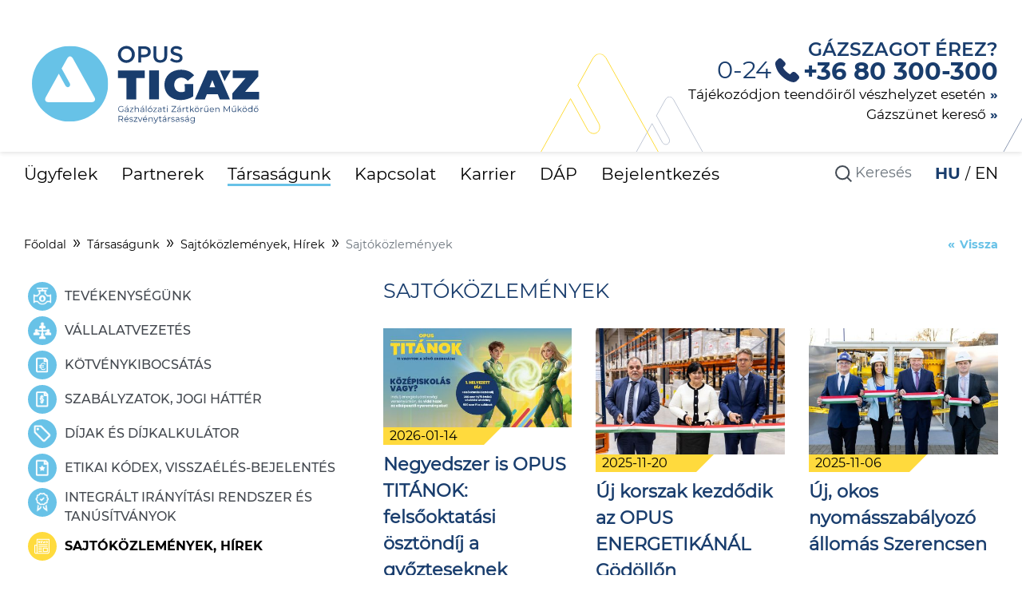

--- FILE ---
content_type: text/html; charset=UTF-8
request_url: https://www.opustigaz.hu/tarsasagunk/sajtokozlemenyek-hirek/sajtokozlemenyek
body_size: 15394
content:
<!DOCTYPE html>
<html lang="en">
<head>
    <meta charset="utf-8">
    <meta http-equiv="X-UA-Compatible" content="IE=edge">
    <meta name="viewport" content="width=device-width, initial-scale=1">

    <!-- CSRF Token -->
    <meta name="csrf-token" content="dQ1U2uzPjJy33RlVTAJaNbLTt0BClV4gsw1Ziv6D">

    <title>OPUS TIGÁZ Zrt. Sajtóközlemények</title>
    <meta name="description" content="Sajtóközlemények">
    <link rel="shortcut icon" href="https://www.opustigaz.hu/themes/frontend/img/favicon.ico" type="image/x-icon"/>

    <meta property="og:title" content="Negyedszer is OPUS TITÁNOK: felsőoktatási ösztöndíj a győzteseknek" /><meta property="og:type" content="website" /><meta property="og:url" content="https://www.opustigaz.hu/tarsasagunk/sajtokozlemenyek-hirek/sajtokozlemenyek" /><meta property="og:image" content="https://www.opustigaz.hu/article_images/Opus-Titanok-Static-1200x628.jpg" /><meta property="og:description" content="Sajtóközlemények" /><meta property="og:locale" content="hu_HU" /><meta property="og:site_name" content="OPUS TIGÁZ Zrt." />

    <!-- JS ASSETS -->
        <!-- JS ASSETS END -->

    <link rel="preload" as="font" href="https://www.opustigaz.hu/themes/frontend/fonts/Montserrat-Regular.ttf" type="font/ttf" crossorigin>
    <link rel="preload" as="font" href="https://www.opustigaz.hu/themes/frontend/fonts/Montserrat-Light.ttf" type="font/ttf" crossorigin>
    <link rel="preload" as="font" href="https://www.opustigaz.hu/themes/frontend/fonts/Montserrat-Medium.ttf" type="font/ttf" crossorigin>
    <link rel="preload" as="font" href="https://www.opustigaz.hu/themes/frontend/fonts/Montserrat-SemiBold.ttf" type="font/ttf" crossorigin>
    <link rel="preload" as="font" href="https://www.opustigaz.hu/themes/frontend/fonts/Montserrat-Bold.ttf" type="font/ttf" crossorigin>

    <!-- Styles -->
    <link rel="stylesheet" href="https://www.opustigaz.hu/themes/frontend/css/app.css?t=1770000756">

    <!-- Google Tag Manager -->
    <script>(function(w,d,s,l,i){w[l]=w[l]||[];w[l].push({'gtm.start':
            new Date().getTime(),event:'gtm.js'});var f=d.getElementsByTagName(s)[0],
            j=d.createElement(s),dl=l!='dataLayer'?'&l='+l:'';j.async=true;j.src=
            'https://www.googletagmanager.com/gtm.js?id='+i+dl;f.parentNode.insertBefore(j,f);
        })(window,document,'script','dataLayer','GTM-WSCLLDH');</script>
    <!-- End Google Tag Manager -->
</head>
<body id="app-layout">
    <header class="subHeader">
        <div class=" container container-fluid mb-0">
        <div class="navbar-top d-none d-lg-flex">
        <a class="navbar-brand" href="/">
            <img src=https://www.opustigaz.hu/themes/frontend/img/logo.svg  height="110">
            <img src=https://www.opustigaz.hu/themes/frontend/img/logo-wo-ref.svg  height="110">
        </a>

        <div class="d-inline-block useful-info text-right">
            <p class="mb-0">Gázszagot érez?</p>
            <div class="emergency-phone">0-24<a href="tel:+3680300300">+36 80 300-300</a></div>

            <a href="/kapcsolat/uzemzavar-bejelentes" class="info-link">Tájékozódjon teendőiről vészhelyzet esetén</a>
            <a href="/gazszunet-kereso" class="info-link">Gázszünet kereső</a>
        </div>
        </div>
        <nav class="navbar navbar-expand-lg">
            <a class="navbar-brand d-lg-none" href="/"><img src=https://www.opustigaz.hu/themes/frontend/img/logo-wo-ref.svg></a>

            <!-- Brand and toggle get grouped for better mobile display -->
                <button class="navbar-toggler collapsed" type="button" data-toggle="collapse" data-target="#headerMenu" aria-controls="headerMenu" aria-expanded="false" aria-label="Toggle navigation">
                    <span class="navbar-toggler-icon"></span>
                    <span class="navbar-toggler-icon"></span>
                    <span class="navbar-toggler-icon"></span>
                </button>
            </nav>
        </div>
        </div>
        <div class="useful-info d-lg-none col-12">
            <div class="text-right">
                <span class="bd text-uppercase">Gázszagot érez?</span>
                <div class="d-inline-block bd"> <span class="c-orange mr-1">0-24</span><a href="tel:+3680300300">+36 80 300-300</a></div>
            </div>
            <div class="info-link-mobile useful-info text-right">
                <a href="/kapcsolat/uzemzavar-bejelentes" class="info-link d-block">Tájékozódjon teendőiről vészhelyzet esetén</a>
                <a href="/gazszunet-kereso" class="info-link d-block">Gázszünet kereső</a>
            </div>
        </div>
    </header>

    <div class="modal fade" id="langModal" tabindex="-1" role="dialog" aria-labelledby="langModalLabel" aria-hidden="true">
        <div class="modal-dialog" role="document">
            <div class="modal-content shadow border-0 rounded-0">
                <div class="modal-header border-0">
                    <button type="button" class="close" data-dismiss="modal" aria-label="Close">
                        <span aria-hidden="true">&times;</span>
                    </button>
                </div>
                <div class="modal-body px-5">
                                                                                <div class="article-content">
                        <h2 class="article-title text-uppercase mb-3">OPUS TIGÁZ Zrt. Our company and portfolio.</h2>
                        
                        <p style="margin-bottom:5.0pt; margin:0cm 0cm 8pt"><strong><span style="font-size:11pt"><span style="background:white"><span style="line-height:normal"><span style="font-family:Calibri,sans-serif"><span lang="EN-GB" style="font-size:12.0pt"><span style="font-family:&quot;MontserratRg&quot;,serif"><span style="color:black">OPUS TIG&Aacute;Z Zrt. is the largest pipeline distributor of natural gas in Hungary.&nbsp;</span></span></span></span></span></span></span></strong></p>

<p style="margin-bottom:5.0pt; margin:0cm 0cm 8pt"><span style="font-size:11pt"><span style="background:white"><span style="line-height:normal"><span style="font-family:Calibri,sans-serif"><span lang="EN-GB" style="font-size:12.0pt"><span style="font-family:&quot;MontserratRg&quot;,serif"><span style="color:black">Our main task is to ensure the uninterrupted supply of natural gas in Hungary. We operate a 33,760-kilometre gas pipeline network connecting us to more than one million natural gas consumers. In the course of our nearly 70-year history, we have accumulated a wealth of industry-leading expertise.&nbsp;</span></span></span></span></span></span></span></p>

<p style="margin-bottom:5.0pt; margin:0cm 0cm 8pt"><span style="font-size:11pt"><span style="background:white"><span style="line-height:normal"><span style="font-family:Calibri,sans-serif"><span lang="EN-GB" style="font-size:12.0pt"><span style="font-family:&quot;MontserratRg&quot;,serif"><span style="color:black">Our company operates natural gas distribution systems in 7 counties of Hungary. The head office of OPUS TIG&Aacute;Z Zrt. is located in Hajd&uacute;szoboszl&oacute;, but we also have business locations in Eger, Debrecen, G&ouml;d&ouml;llő, Miskolc, Ny&iacute;regyh&aacute;za, Szolnok and Budapest.&nbsp;</span></span></span></span></span></span></span></p>

<p style="margin-bottom:5.0pt; margin:0cm 0cm 8pt"><br />
<span style="font-size:11pt"><span style="background:white"><span style="line-height:normal"><span style="font-family:Calibri,sans-serif"><span lang="EN-GB" style="font-size:12.0pt"><span style="font-family:&quot;MontserratSBd&quot;,serif"><span style="color:black">Our activities include:</span></span></span></span></span></span></span></p>

<ul>
	<li style="margin-top:5.0pt; margin-bottom:2.4pt; margin:0cm 0cm 8pt"><span style="font-size:11pt"><span style="background:white"><span style="line-height:normal"><span style="font-family:Calibri,sans-serif"><span lang="EN-GB" style="font-size:12.0pt"><span style="font-family:&quot;MontserratRg&quot;,serif"><span style="color:black">Natural gas distribution</span></span></span></span></span></span></span></li>
	<li style="margin-top:5.0pt; margin-bottom:2.4pt; margin:0cm 0cm 8pt"><span style="font-size:11pt"><span style="background:white"><span style="line-height:normal"><span style="font-family:Calibri,sans-serif"><span lang="EN-GB" style="font-size:12.0pt"><span style="font-family:&quot;MontserratRg&quot;,serif"><span style="color:black">Gas meter reading:</span></span></span></span></span></span></span></li>
	<li style="margin-top:5.0pt; margin-bottom:2.4pt; margin:0cm 0cm 8pt"><span style="font-size:11pt"><span style="background:white"><span style="line-height:normal"><span style="font-family:Calibri,sans-serif"><span lang="EN-GB" style="font-size:12.0pt"><span style="font-family:&quot;MontserratRg&quot;,serif"><span style="color:black">Running a customer service</span></span></span></span></span></span></span></li>
	<li style="margin-top:5.0pt; margin-bottom:2.4pt; margin:0cm 0cm 8pt"><span style="font-size:11pt"><span style="background:white"><span style="line-height:normal"><span style="font-family:Calibri,sans-serif"><span lang="EN-GB" style="font-size:12.0pt"><span style="font-family:&quot;MontserratRg&quot;,serif"><span style="color:black">Dispatcher service and breakdown response</span></span></span></span></span></span></span></li>
	<li style="margin-top:5.0pt; margin-bottom:2.4pt; margin:0cm 0cm 8pt"><span style="font-size:11pt"><span style="background:white"><span style="line-height:normal"><span style="font-family:Calibri,sans-serif"><span lang="EN-GB" style="font-size:12.0pt"><span style="font-family:&quot;MontserratRg&quot;,serif"><span style="color:black">Ensuring system use</span></span></span></span></span></span></span></li>
	<li style="margin-top:5.0pt; margin-bottom:2.4pt; margin:0cm 0cm 8pt"><span style="font-size:11pt"><span style="background:white"><span style="line-height:normal"><span style="font-family:Calibri,sans-serif"><span lang="EN-GB" style="font-size:12.0pt"><span style="font-family:&quot;MontserratRg&quot;,serif"><span style="color:black">Construction, development and operation of gas distribution networks</span></span></span></span></span></span></span></li>
	<li style="margin-top:5.0pt; margin-bottom:2.4pt; margin:0cm 0cm 8pt"><span style="font-size:11pt"><span style="background:white"><span style="line-height:normal"><span style="font-family:Calibri,sans-serif"><span lang="EN-GB" style="font-size:12.0pt"><span style="font-family:&quot;MontserratRg&quot;,serif"><span style="color:black">Management of gas pipeline connection contracts</span></span></span></span></span></span></span></li>
	<li style="margin-top:5.0pt; margin-bottom:2.4pt; margin:0cm 0cm 8pt"><span style="font-size:11pt"><span style="background:white"><span style="line-height:normal"><span style="font-family:Calibri,sans-serif"><span lang="EN-GB" style="font-size:12.0pt"><span style="font-family:&quot;MontserratRg&quot;,serif"><span style="color:black">Conclusion of contracts for the use of distribution networks</span></span></span></span></span></span></span></li>
	<li style="margin-top:5.0pt; margin-bottom:2.4pt; margin:0cm 0cm 8pt"><span style="font-size:11pt"><span style="background:white"><span style="line-height:normal"><span style="font-family:Calibri,sans-serif"><span lang="EN-GB" style="font-size:12.0pt"><span style="font-family:&quot;MontserratRg&quot;,serif"><span style="color:black">Review of user systems and post-construction technical acceptance</span></span></span></span></span></span></span></li>
	<li style="margin-top:5.0pt; margin-bottom:2.4pt; margin:0cm 0cm 8pt"><span style="font-size:11pt"><span style="background:white"><span style="line-height:normal"><span style="font-family:Calibri,sans-serif"><span lang="EN-GB" style="font-size:12.0pt"><span style="font-family:&quot;MontserratRg&quot;,serif"><span style="color:black">Commissioning of user gas systems</span></span></span></span></span></span></span></li>
	<li style="margin-top:5.0pt; margin-bottom:2.4pt; margin:0cm 0cm 8pt"><span style="font-size:11pt"><span style="background:white"><span style="line-height:normal"><span style="font-family:Calibri,sans-serif"><span lang="EN-GB" style="font-size:12.0pt"><span style="font-family:&quot;MontserratRg&quot;,serif"><span style="color:black">Switch users off and on again</span></span></span></span></span></span></span></li>
	<li style="margin-top:5.0pt; margin-bottom:2.4pt; margin:0cm 0cm 8pt"><span style="font-size:11pt"><span style="background:white"><span style="line-height:normal"><span style="font-family:Calibri,sans-serif"><span lang="EN-GB" style="font-size:12.0pt"><span style="font-family:&quot;MontserratRg&quot;,serif"><span style="color:black">Activities related to meters and pressure regulators</span></span></span></span></span></span></span></li>
	<li style="margin-top:5.0pt; margin-bottom:2.4pt; margin:0cm 0cm 8pt"><span style="font-size:11pt"><span style="background:white"><span style="line-height:normal"><span style="font-family:Calibri,sans-serif"><span lang="EN-GB" style="font-size:12.0pt"><span style="font-family:&quot;MontserratRg&quot;,serif"><span style="color:black">Registration of places of use</span></span></span></span></span></span></span></li>
	<li style="margin-top:5.0pt; margin-bottom:2.4pt; margin:0cm 0cm 8pt"><span style="font-size:11pt"><span style="background:white"><span style="line-height:normal"><span style="font-family:Calibri,sans-serif"><span lang="EN-GB" style="font-size:12.0pt"><span style="font-family:&quot;MontserratRg&quot;,serif"><span style="color:black">Management of inspections, breaches of contract and irregular purchases</span></span></span></span></span></span></span></li>
</ul>

<p style="margin-bottom:5.0pt; margin:0cm 0cm 8pt"><span style="font-size:11pt"><span style="background:white"><span style="line-height:normal"><span style="font-family:Calibri,sans-serif"><span lang="EN-GB" style="font-size:12.0pt"><span style="font-family:&quot;MontserratSBd&quot;,serif"><span style="color:black">Brief history of the company:</span></span></span></span></span></span></span></p>

<ul>
	<li style="margin-top:5.0pt; margin-bottom:2.4pt; margin:0cm 0cm 8pt"><span style="font-size:11pt"><span style="background:white"><span style="line-height:normal"><span style="font-family:Calibri,sans-serif"><span lang="EN-GB" style="font-size:12.0pt"><span style="font-family:&quot;MontserratSBd&quot;,serif"><span style="color:black">1925:</span></span></span><span lang="EN-GB" style="font-size:12.0pt"><span style="font-family:&quot;MontserratRg&quot;,serif"><span style="color:black"> Natural gas gushes to the surface in Hajd&uacute;szoboszl&oacute;.&nbsp;<br />
	&nbsp;</span></span></span></span></span></span></span></li>
	<li style="margin-top:5.0pt; margin-bottom:2.4pt; margin:0cm 0cm 8pt"><span style="font-size:11pt"><span style="background:white"><span style="line-height:normal"><span style="font-family:Calibri,sans-serif"><span lang="EN-GB" style="font-size:12.0pt"><span style="font-family:&quot;MontserratSBd&quot;,serif"><span style="color:black">1950:</span></span></span><span lang="EN-GB" style="font-size:12.0pt"><span style="font-family:&quot;MontserratRg&quot;,serif"><span style="color:black"> The City Council established the Hajd&uacute;szoboszl&oacute; Natural Gas Production and Sales Utility Company to sell the natural gas that comes to the surface.<br />
	&nbsp;</span></span></span></span></span></span></span></li>
	<li style="margin-top:5.0pt; margin-bottom:2.4pt; margin:0cm 0cm 8pt"><span style="font-size:11pt"><span style="background:white"><span style="line-height:normal"><span style="font-family:Calibri,sans-serif"><span lang="EN-GB" style="font-size:12.0pt"><span style="font-family:&quot;MontserratSBd&quot;,serif"><span style="color:black">1967:</span></span></span><span lang="EN-GB" style="font-size:12.0pt"><span style="font-family:&quot;MontserratRg&quot;,serif"><span style="color:black"> The former Council-owned company &ndash; then called Tisz&aacute;nt&uacute;li G&aacute;zszolg&aacute;ltat&oacute; &eacute;s Szerelő V&aacute;llalat &ndash; was integrated into OKGT, merging the Debrecen and Miskolc gas plants. The company&#39;s complex range of activities included gas pipeline construction, gas supply, the distribution and repair of gas equipment, internal gas installation and other gas industrial services (e.g. LPG).<br />
	&nbsp;</span></span></span></span></span></span></span></li>
	<li style="margin-top:5.0pt; margin-bottom:2.4pt; margin:0cm 0cm 8pt"><span style="font-size:11pt"><span style="background:white"><span style="line-height:normal"><span style="font-family:Calibri,sans-serif"><span lang="EN-GB" style="font-size:12.0pt"><span style="font-family:&quot;MontserratSBd&quot;,serif"><span style="color:black">1986:</span></span></span><span lang="EN-GB" style="font-size:12.0pt"><span style="font-family:&quot;MontserratRg&quot;,serif"><span style="color:black"> Rapid technological progress and growing gas consumption doubled the company&#39;s net sales. In the late 1970&rsquo;s, the oil crisis led to an intensive expansion of the gas network and the connection of consumers to natural gas supply.&nbsp;<br />
	&nbsp;</span></span></span></span></span></span></span></li>
	<li style="margin-top:5.0pt; margin-bottom:2.4pt; margin:0cm 0cm 8pt"><span style="font-size:11pt"><span style="background:white"><span style="line-height:normal"><span style="font-family:Calibri,sans-serif"><span style="font-size:12.0pt"><span style="font-family:&quot;MontserratSBd&quot;,serif"><span style="color:black">1993:</span></span></span><span style="font-size:12.0pt"><span style="font-family:&quot;MontserratRg&quot;,serif"><span style="color:black"> TIG&Aacute;Z Tisz&aacute;nt&uacute;li G&aacute;zszolg&aacute;ltat&oacute; R&eacute;szv&eacute;nyt&aacute;rsas&aacute;g was established.<br />
	&nbsp;</span></span></span></span></span></span></span></li>
	<li style="margin-top:5.0pt; margin-bottom:2.4pt; margin:0cm 0cm 8pt"><span style="font-size:11pt"><span style="background:white"><span style="line-height:normal"><span style="font-family:Calibri,sans-serif"><span lang="EN-GB" style="font-size:12.0pt"><span style="font-family:&quot;MontserratSBd&quot;,serif"><span style="color:black">1994:</span></span></span><span lang="EN-GB" style="font-size:12.0pt"><span style="font-family:&quot;MontserratRg&quot;,serif"><span style="color:black"> A new act on gas supply entered into force. The government of the day decided on the principles for the privatisation of strategic sectors. Up to the late 1990&rsquo;s, the distribution network development had been intense, and the number of customer connections and, with them, the number of customers, had increased steadily. The Company developed its organisation to meet the increased demand.<br />
	&nbsp;</span></span></span></span></span></span></span></li>
	<li style="margin-top:5.0pt; margin-bottom:2.4pt; margin:0cm 0cm 8pt"><span style="font-size:11pt"><span style="background:white"><span style="line-height:normal"><span style="font-family:Calibri,sans-serif"><span lang="EN-GB" style="font-size:12.0pt"><span style="font-family:&quot;MontserratSBd&quot;,serif"><span style="color:black">1995:</span></span></span><span lang="EN-GB" style="font-size:12.0pt"><span style="font-family:&quot;MontserratRg&quot;,serif"><span style="color:black"> Following privatisation, TIG&Aacute;Z Rt. joined the internationally renowned energy group, the Italian ENI.&nbsp;<br />
	&nbsp;</span></span></span></span></span></span></span></li>
	<li style="margin-top:5.0pt; margin-bottom:2.4pt; margin:0cm 0cm 8pt"><span style="font-size:11pt"><span style="background:white"><span style="line-height:normal"><span style="font-family:Calibri,sans-serif"><span lang="EN-GB" style="font-size:12.0pt"><span style="font-family:&quot;MontserratSBd&quot;,serif"><span style="color:black">2007:</span></span></span><span lang="EN-GB" style="font-size:12.0pt"><span style="font-family:&quot;MontserratRg&quot;,serif"><span style="color:black"> In line with the EU Directives, the legal separation of the Company&#39;s core activities took place: from that time on the tasks related to natural gas distribution were performed by TIG&Aacute;Z-DSO Kft., while universal services and natural gas trading were done by TIG&Aacute;Z Zrt.&nbsp;<br />
	&nbsp;</span></span></span></span></span></span></span></li>
	<li style="margin-top:5.0pt; margin-bottom:2.4pt; margin:0cm 0cm 8pt"><span style="font-size:11pt"><span style="background:white"><span style="line-height:normal"><span style="font-family:Calibri,sans-serif"><span lang="EN-GB" style="font-size:12.0pt"><span style="font-family:&quot;MontserratSBd&quot;,serif"><span style="color:black">2018:</span></span></span><span lang="EN-GB" style="font-size:12.0pt"><span style="font-family:&quot;MontserratRg&quot;,serif"><span style="color:black"> TIG&Aacute;Z discontinued its universal service activities and the operation and professional management of the company was transferred to the MET Group. This marked the start of a major modernisation process to increase efficiency and improve competitiveness.<br />
	&nbsp;</span></span></span></span></span></span></span></li>
	<li style="margin-top:5.0pt; margin-bottom:2.4pt; margin:0cm 0cm 8pt"><span style="font-size:11pt"><span style="background:white"><span style="line-height:normal"><span style="font-family:Calibri,sans-serif"><span lang="EN-GB" style="font-size:12.0pt"><span style="font-family:&quot;MontserratSBd&quot;,serif"><span style="color:black">2019:</span></span></span><span lang="EN-GB" style="font-size:12.0pt"><span style="font-family:&quot;MontserratRg&quot;,serif"><span style="color:black"> The Swiss-based MET Group signed a share subscription agreement with Status Energy Group for a capital increase. Under the partnership agreement, Status Energy Private Equity Fund&#39;s subsidiary Status Energy Kft. indirectly acquired a 49.57 percent stake in TIG&Aacute;Z Zrt. Predictable operations and efficiency improvements remained the key governance priorities, and investments in modernisation continued.</span></span></span></span></span></span></span></li>
</ul>

<ul>
	<li style="margin-top:5.0pt; margin:0cm 0cm 8pt"><span style="font-size:11pt"><span style="background:white"><span style="line-height:normal"><span style="font-family:Calibri,sans-serif"><span lang="EN-GB" style="font-size:12.0pt"><span style="font-family:&quot;MontserratSBd&quot;,serif"><span style="color:black">2021:&nbsp;</span></span></span><span lang="EN-GB" style="font-size:12.0pt"><span style="font-family:&quot;MontserratRg&quot;,serif"><span style="color:black">OPUS GLOBAL Nyrt. signed a sale and purchase agreement with the Swiss-based MET Group for the acquisition of 50 percent of MS Energy Holding AG, through which the listed company acquired a 49.57 per cent stake and control rights in TIG&Aacute;Z F&ouml;ldg&aacute;zeloszt&oacute; Z&aacute;rtk&ouml;rűen Műk&ouml;dő R&eacute;szv&eacute;nyt&aacute;rsas&aacute;g (TIG&Aacute;Z Natural Gas Distribution Private Limited Liability Company). With the acquisition of TIG&Aacute;Z, OPUS GLOBAL Nyrt. started to replenish its energy portfolio, and the transaction demonstrates the holding&#39;s long-term commitment to energy investments in Hungary.</span></span></span></span></span></span></span></li>
</ul>
                    </div>
                </div>

            </div>
        </div>
    </div>

    <main class="">
        <div class="container menu pb-lg-3">
            <nav class="navbar navbar-expand-lg">
                <div class="collapse navbar-collapse" id="headerMenu">
                    <div class="navbar-nav">
                        <!-- Header menü -->
                        <ul class="nav navbar-nav d-none d-lg-flex">
                            <li> <a href="/ugyfelek" title="Ügyfelek" class=""> Ügyfelek </a> </li>    <li> <a href="/partnerek" title="Partnerek" class=""> Partnerek </a> </li>    <li> <a href="/tarsasagunk" title="Társaságunk" class="active"> Társaságunk </a> </li>    <li> <a href="/kapcsolat" title="Kapcsolat" class=""> Kapcsolat </a> </li>    <li> <a href="https://karrier.opusenergetika.hu/" title="Karrier" class=""> Karrier </a> </li>    <li> <a href="https://www.opustigaz.hu/dap" title="DÁP" class=""> DÁP </a> </li>    <li> <a href="#" role="button" data-toggle="modal" data-target="#loginModal"> Bejelentkezés </a> </li> 
                        </ul>
                        <ul class="nav navbar-nav py-3 d-lg-none">
                            <li class="dropdown main"> <a href="https://www.opustigaz.hu/ugyfelek" class="dropdown-toggle text-uppercase" data-toggle="dropdown" role="button" aria-haspopup="true" aria-expanded="false" title="Ügyfelek"> Ügyfelek <span class="caret"></span> </a> <ul class="dropdown-menu sub p-0">    <li class="dropdown"> <a href="https://www.opustigaz.hu/ugyfelek/gazfogyaszto-szeretnek-lenni" title="Gázfogyasztó szeretnék lenni" class="row"> <div class="menu-icon col-auto" > <img class="lazyload" data-src="https://www.opustigaz.hu/menuicons/1592380380.png"> </div> <div class="col text-uppercase pr-5">Gázfogyasztó szeretnék lenni</div> </a> <a href="#" class="dropdown-submenu dropdown-item dropdown-toggle" data-toggle="dropdown" role="button" aria-haspopup="true" aria-expanded="false" ></a> <ul class="dropdown-menu submenu m-0">   <li> <a href="/ugyfelek/gazfogyaszto-szeretnek-lenni/dijmentesseg" title="Tájékoztatás díjmentesség feltételeinek változásáról" class="text-uppercase"> Tájékoztatás díjmentesség feltételeinek változásáról </a> </li>     <li> <a href="/ugyfelek/gazfogyaszto-szeretnek-lenni/hogyan-lehetek-gazfogyaszto" title="Hogyan lehetek gázfogyasztó?" class="text-uppercase"> Hogyan lehetek gázfogyasztó? </a> </li>     <li> <a href="/ugyfelek/gazfogyaszto-szeretnek-lenni/uj-gazigeny-bejelentes" title="Új gázigény bejelentés, kapacitásbővítés" class="text-uppercase"> Új gázigény bejelentés, kapacitásbővítés </a> </li>     <li> <a href="/ugyfelek/gazfogyaszto-szeretnek-lenni/pod-igazolas" title="Igazolás szerződéskötéshez (POD-igazolás)" class="text-uppercase"> Igazolás szerződéskötéshez (POD-igazolás) </a> </li>     <li> <a href="/ugyfelek/gazfogyaszto-szeretnek-lenni/uj-gazigeny-bejelentes-hianypotlas" title="Hiánypótlás új gázigény bejelentéshez, kapacitásbővítéshez" class="text-uppercase"> Hiánypótlás új gázigény bejelentéshez, kapacitásbővítéshez </a> </li>     <li> <a href="/ugyfelek/regisztralt-szerelok-es-tervezok-jegyzeke" title="Regisztrált szerelők és tervezők jegyzéke" class="text-uppercase"> Regisztrált szerelők és tervezők jegyzéke </a> </li>     <li> <a href="/ugyfelek/gazfogyaszto-szeretnek-lenni/kozmu" title="Közműegyeztetés, e-közmű" class="text-uppercase"> Közműegyeztetés, e-közmű </a> </li>     <li> <a href="/ugyfelek/gazfogyaszto-szeretnek-lenni/felhasznalovaltas" title="Felhasználóváltás" class="text-uppercase"> Felhasználóváltás </a> </li>    </ul> </li>      <li class="dropdown"> <a href="https://www.opustigaz.hu/ugyfelek/rendszeratalakitas" title="Rendszerátalakítás, mérőmunkák" class="row"> <div class="menu-icon col-auto" > <img class="lazyload" data-src="https://www.opustigaz.hu/menuicons/1592380394.png"> </div> <div class="col text-uppercase pr-5">Rendszerátalakítás, mérőmunkák</div> </a> <a href="#" class="dropdown-submenu dropdown-item dropdown-toggle" data-toggle="dropdown" role="button" aria-haspopup="true" aria-expanded="false" ></a> <ul class="dropdown-menu submenu m-0">   <li> <a href="/ugyfelek/rendszeratalakitas/gazkeszulek-csere" title="Gázkészüléket cserélne?" class="text-uppercase"> Gázkészüléket cserélne? </a> </li>     <li> <a href="/ugyfelek/rendszeratalakitas/kapacitas-bovites" title="Kapacitás bővítési igény" class="text-uppercase"> Kapacitás bővítési igény </a> </li>     <li> <a href="/ugyfelek/rendszeratalakitas/vasarolt-kapacitas-csokkentese" title="Vásárolt kapacitás csökkentése" class="text-uppercase"> Vásárolt kapacitás csökkentése </a> </li>     <li> <a href="/ugyfelek/rendszeratalakitas/leszereles" title="Mérőleszerelés megrendelése" class="text-uppercase"> Mérőleszerelés megrendelése </a> </li>     <li> <a href="/ugyfelek/rendszeratalakitas/visszakapcsolas" title="Visszakapcsolás kérése" class="text-uppercase"> Visszakapcsolás kérése </a> </li>     <li> <a href="/ugyfelek/rendszeratalakitas/tuzhely-atalany" title="Gáztűzhely csere bejelentése (tűzhely átalány)" class="text-uppercase"> Gáztűzhely csere bejelentése (tűzhely átalány) </a> </li>     <li> <a href="/ugyfelek/rendszeratalakitas/regisztralt-szerelok-es-tervezok-jegyzeke" title="Regisztrált szerelők és tervezők jegyzéke" class="text-uppercase"> Regisztrált szerelők és tervezők jegyzéke </a> </li>     <li> <a href="/ugyfelek/rendszeratalakitas/meresi-adatok" title="Mérési adatok" class="text-uppercase"> Mérési adatok </a> </li>    </ul> </li>      <li class="dropdown"> <a href="https://www.opustigaz.hu/ugyfelek/egyeb-ugyintezes" title="Egyéb ügyintézés, bejelentés" class="row"> <div class="menu-icon col-auto" > <img class="lazyload" data-src="https://www.opustigaz.hu/menuicons/1592380407.png"> </div> <div class="col text-uppercase pr-5">Egyéb ügyintézés, bejelentés</div> </a> <a href="#" class="dropdown-submenu dropdown-item dropdown-toggle" data-toggle="dropdown" role="button" aria-haspopup="true" aria-expanded="false" ></a> <ul class="dropdown-menu submenu m-0">   <li> <a href="/ugyfelek/egyeb-ugyintezes/mit-hol-intezhetek" title="Mit hol intézhetek?" class="text-uppercase"> Mit hol intézhetek? </a> </li>     <li> <a href="/ugyfelek/egyeb-ugyintezes/informacio-keres" title="Információ kérés" class="text-uppercase"> Információ kérés </a> </li>     <li> <a href="/ugyfelek/egyeb-ugyintezes/cimvaltozas" title="Fogyasztási hely cím változás bejelentése" class="text-uppercase"> Fogyasztási hely cím változás bejelentése </a> </li>     <li> <a href="/ugyfelek/egyeb-ugyintezes/reklamacio" title="Reklamáció" class="text-uppercase"> Reklamáció </a> </li>     <li> <a href="/ugyfelek/egyeb-ugyintezes/pontossagi-vizsgalat" title="Álló mérő, mérőhiba, mérőpontossági vizsgálat" class="text-uppercase"> Álló mérő, mérőhiba, mérőpontossági vizsgálat </a> </li>     <li> <a href="/ugyfelek/egyeb-ugyintezes/szabalytalan-vetelezes" title="Szabálytalan vételezés bejelentése" class="text-uppercase"> Szabálytalan vételezés bejelentése </a> </li>     <li> <a href="/ugyfelek/egyeb-ugyintezes/telekalakitas" title="Telekalakítás" class="text-uppercase"> Telekalakítás </a> </li>    </ul> </li>      <li class="dropdown"> <a href="https://www.opustigaz.hu/ugyfelek/szamlaugyek" title="Számlaügyek, befizetés" class="row"> <div class="menu-icon col-auto" > <img class="lazyload" data-src="https://www.opustigaz.hu/menuicons/1592380434.png"> </div> <div class="col text-uppercase pr-5">Számlaügyek, befizetés</div> </a> <a href="#" class="dropdown-submenu dropdown-item dropdown-toggle" data-toggle="dropdown" role="button" aria-haspopup="true" aria-expanded="false" ></a> <ul class="dropdown-menu submenu m-0">   <li> <a href="/ugyfelek/szamlaugyek/tajekoztato" title="Tájékoztató a számlák ügyintézéséről (MVM Next, OPUS TIGÁZ Zrt., kereskedők)" class="text-uppercase"> Tájékoztató a számlák ügyintézéséről (MVM Next, OPUS TIGÁZ Zrt., kereskedők) </a> </li>     <li> <a href="/ugyfelek/szamlaugyek/szamlamasolat" title="Számlamásolat kérése" class="text-uppercase"> Számlamásolat kérése </a> </li>     <li> <a href="/ugyfelek/szamlaugyek/csekk-kerese" title="Egyenleg információ, csekk kérés" class="text-uppercase"> Egyenleg információ, csekk kérés </a> </li>     <li> <a href="/ugyfelek/szamlaugyek/resztelfizetes" title="Részletfizetés kérése" class="text-uppercase"> Részletfizetés kérése </a> </li>     <li> <a href="/redirects/tarsasagunk/dijak" title="Árjegyzék" class="text-uppercase"> Árjegyzék </a> </li>    </ul> </li>      <li class="dropdown"> <a href="https://www.opustigaz.hu/ugyfelek/vedendo-fogyasztok" title="Védendő fogyasztók" class="row"> <div class="menu-icon col-auto" > <img class="lazyload" data-src="https://www.opustigaz.hu/menuicons/1592380447.png"> </div> <div class="col text-uppercase pr-5">Védendő fogyasztók</div> </a> <a href="#" class="dropdown-submenu dropdown-item dropdown-toggle" data-toggle="dropdown" role="button" aria-haspopup="true" aria-expanded="false" ></a> <ul class="dropdown-menu submenu m-0">   <li> <a href="/ugyfelek/vedendo-fogyasztok/vedettseg-tajekoztato" title="Védettségről tájékoztató" class="text-uppercase"> Védettségről tájékoztató </a> </li>    </ul> </li>      <li> <a href="https://www.opustigaz.hu/ugyfelek/gazmero-onleolvaso-mobilalkalmazas" title="Gázmérő önleolvasó mobilalkalmazás" class="row"> <div class="menu-icon col-auto" > <img class="lazyload" data-src="https://www.opustigaz.hu/menuicons/1716799652.png"> </div> <div class="col text-uppercase pr-5">Gázmérő önleolvasó mobilalkalmazás</div> </a> </li>    </ul> </li>      <li class="dropdown main"> <a href="https://www.opustigaz.hu/partnerek" class="dropdown-toggle text-uppercase" data-toggle="dropdown" role="button" aria-haspopup="true" aria-expanded="false" title="Partnerek"> Partnerek <span class="caret"></span> </a> <ul class="dropdown-menu sub p-0">    <li class="dropdown"> <a href="https://www.opustigaz.hu/partnerek/gazszerelok" title="Gázszerelők" class="row"> <div class="menu-icon col-auto" > <img class="lazyload" data-src="https://www.opustigaz.hu/menuicons/1592380695.png"> </div> <div class="col text-uppercase pr-5">Gázszerelők</div> </a> <a href="#" class="dropdown-submenu dropdown-item dropdown-toggle" data-toggle="dropdown" role="button" aria-haspopup="true" aria-expanded="false" ></a> <ul class="dropdown-menu submenu m-0">   <li> <a href="/partnerek/gazszerelok/felhasznaloi-rendszer" title="Szerelési nyilatkozat feltöltés - Új felhasználói rendszer létesítés/átalakítás" class="text-uppercase"> Szerelési nyilatkozat feltöltés - Új felhasználói rendszer létesítés/átalakítás </a> </li>     <li> <a href="/partnerek/gazszerelok/egyszerusitett-keszulekcsere" title="Egyszerűsített készülékcsere - szerelési nyilatkozat feltöltés" class="text-uppercase"> Egyszerűsített készülékcsere - szerelési nyilatkozat feltöltés </a> </li>    </ul> </li>      <li class="dropdown"> <a href="https://www.opustigaz.hu/partnerek/rendszerhasznalok" title="Rendszerhasználók" class="row"> <div class="menu-icon col-auto" > <img class="lazyload" data-src="https://www.opustigaz.hu/menuicons/1593085686.png"> </div> <div class="col text-uppercase pr-5">Rendszerhasználók</div> </a> <a href="#" class="dropdown-submenu dropdown-item dropdown-toggle" data-toggle="dropdown" role="button" aria-haspopup="true" aria-expanded="false" ></a> <ul class="dropdown-menu submenu m-0">   <li> <a href="/partnerek/rendszerhasznalok/meresi-adatok" title="Mérési adatok" class="text-uppercase"> Mérési adatok </a> </li>     <li> <a href="/partnerek/rendszerhasznalok/munkak" title="Mérőhelyi és egyéb munkák" class="text-uppercase"> Mérőhelyi és egyéb munkák </a> </li>     <li> <a href="/partnerek/rendszerhasznalok/adatcsere-konverter" title="Adatcsere konverter" class="text-uppercase"> Adatcsere konverter </a> </li>     <li> <a href="/partnerek/rendszerhasznalok/rendszerhasznalati-dijak" title="Rendszerhasználati díjak" class="text-uppercase"> Rendszerhasználati díjak </a> </li>    </ul> </li>      <li class="dropdown"> <a href="https://www.opustigaz.hu/partnerek/tervezok" title="Tervezők" class="row"> <div class="menu-icon col-auto" > <img class="lazyload" data-src="https://www.opustigaz.hu/menuicons/1593085705.png"> </div> <div class="col text-uppercase pr-5">Tervezők</div> </a> <a href="#" class="dropdown-submenu dropdown-item dropdown-toggle" data-toggle="dropdown" role="button" aria-haspopup="true" aria-expanded="false" ></a> <ul class="dropdown-menu submenu m-0">   <li> <a href="/partnerek/tervezok/keszulekcsere-feltoltes" title="Készülékcsere feltöltés" class="text-uppercase"> Készülékcsere feltöltés </a> </li>     <li> <a href="/partnerek/tervezok/tajekoztato-tervdokumentaciok-benyujtasi-lehetosegeirol" title="Tájékoztató tervdokumentációk benyújtási lehetőségeiről" class="text-uppercase"> Tájékoztató tervdokumentációk benyújtási lehetőségeiről </a> </li>     <li> <a href="/partnerek/tervezok/tervezesre-vonatkozo-jogszabalyok" title="Tervezésre vonatkozó jogszabályok és technológiák" class="text-uppercase"> Tervezésre vonatkozó jogszabályok és technológiák </a> </li>     <li> <a href="/partnerek/tervezok/tervdokumentacio-kovetelmenyek" title="Tervdokumentációk tartalmi követelményei" class="text-uppercase"> Tervdokumentációk tartalmi követelményei </a> </li>     <li> <a href="/partnerek/tervezok/engedelyezett-termekek" title="Engedélyezett termékek" class="text-uppercase"> Engedélyezett termékek </a> </li>     <li> <a href="/partnerek/tervezok/gyartoi-nyilatkozatok" title="Gyártói nyilatkozatok" class="text-uppercase"> Gyártói nyilatkozatok </a> </li>    </ul> </li>      <li class="dropdown"> <a href="https://www.opustigaz.hu/partnerek/palyazatok" title="Pályázatok és beszerzés" class="row"> <div class="menu-icon col-auto" > <img class="lazyload" data-src="https://www.opustigaz.hu/menuicons/1592380789.png"> </div> <div class="col text-uppercase pr-5">Pályázatok és beszerzés</div> </a> <a href="#" class="dropdown-submenu dropdown-item dropdown-toggle" data-toggle="dropdown" role="button" aria-haspopup="true" aria-expanded="false" ></a> <ul class="dropdown-menu submenu m-0">   <li> <a href="/partnerek/palyazatok/aktualis-palyazatok" title="Aktuális pályázatok" class="text-uppercase"> Aktuális pályázatok </a> </li>     <li> <a href="/partnerek/palyazatok/aszf" title="Általános Szerződési Feltételek" class="text-uppercase"> Általános Szerződési Feltételek </a> </li>     <li> <a href="/partnerek/palyazatok/informaciobiztonsagi-kovetelmenyek" title="Információbiztonsági követelmények" class="text-uppercase"> Információbiztonsági követelmények </a> </li>     <li> <a href="/partnerek/palyazatok/szallitoi-informaciok" title="Szállítói információk és minősítés" class="text-uppercase"> Szállítói információk és minősítés </a> </li>     <li> <a href="/partnerek/palyazatok/belso-kivalasztasi-szabalyzat" title="Belső kiválasztási szabályzat" class="text-uppercase"> Belső kiválasztási szabályzat </a> </li>     <li> <a href="/partnerek/palyazatok/minositett-vallalkozok-listaja" title="Minősített vállalkozók listája" class="text-uppercase"> Minősített vállalkozók listája </a> </li>     <li> <a href="/partnerek/palyazatok/esg" title="BESZÁLLÍTÓI ESG KISOKOS" class="text-uppercase"> BESZÁLLÍTÓI ESG KISOKOS </a> </li>    </ul> </li>      <li class="dropdown"> <a href="https://www.opustigaz.hu/partnerek/technologiai-munkautasitasok" title="Technológiai munkautasítások" class="row"> <div class="menu-icon col-auto" > <img class="lazyload" data-src="https://www.opustigaz.hu/menuicons/1593085574.png"> </div> <div class="col text-uppercase pr-5">Technológiai munkautasítások</div> </a> <a href="#" class="dropdown-submenu dropdown-item dropdown-toggle" data-toggle="dropdown" role="button" aria-haspopup="true" aria-expanded="false" ></a> <ul class="dropdown-menu submenu m-0">   <li> <a href="/partnerek/technologiai-munkautasitasok/tt-1000" title="Gázelosztó vezeték létesítése (TT 1000)" class="text-uppercase"> Gázelosztó vezeték létesítése (TT 1000) </a> </li>     <li> <a href="/partnerek/technologiai-munkautasitasok/tt-2000" title="Gázelosztó hálózati folyamatok üzemeltetése (TT 2000)" class="text-uppercase"> Gázelosztó hálózati folyamatok üzemeltetése (TT 2000) </a> </li>     <li> <a href="/partnerek/technologiai-munkautasitasok/tt-3000" title="Gázfogadó és nyomásszabályozó állomások (TT 3000)" class="text-uppercase"> Gázfogadó és nyomásszabályozó állomások (TT 3000) </a> </li>     <li> <a href="/partnerek/technologiai-munkautasitasok/tt-4000" title="Gáz csatlakozó vezetékek és felhasználói berendezések, valamint telephelyi vezetékek létesítése, üzemeltetése (TT 4000)" class="text-uppercase"> Gáz csatlakozó vezetékek és felhasználói berendezések, valamint telephelyi vezetékek létesítése, üzemeltetése (TT 4000) </a> </li>     <li> <a href="/partnerek/technologiai-munkautasitasok/tt-5000" title="Térképészeti és szolgalmi jogi dokumentumok kezelése (TT 5000)" class="text-uppercase"> Térképészeti és szolgalmi jogi dokumentumok kezelése (TT 5000) </a> </li>    </ul> </li>      <li class="dropdown"> <a href="https://www.opustigaz.hu/partnerek/vallalkozoi-informaciok/oktatasi-es-tajekoztato-anyagok" title="Vállalkozói információk" class="row"> <div class="menu-icon col-auto" > <img class="lazyload" data-src="https://www.opustigaz.hu/menuicons/1652701913.png"> </div> <div class="col text-uppercase pr-5">Vállalkozói információk</div> </a> <a href="#" class="dropdown-submenu dropdown-item dropdown-toggle" data-toggle="dropdown" role="button" aria-haspopup="true" aria-expanded="false" ></a> <ul class="dropdown-menu submenu m-0">   <li> <a href="/partnerek/vallalkozoi-informaciok/oktatasi-es-tajekoztato-anyagok" title="Oktatási és tájékoztató anyagok" class="text-uppercase"> Oktatási és tájékoztató anyagok </a> </li>     <li> <a href="/partnerek/vallalkozoi-informaciok/vallakozoi-bejelentesek" title="Vállalkozói bejelentések" class="text-uppercase"> Vállalkozói bejelentések </a> </li>    </ul> </li>    </ul> </li>      <li class="dropdown main"> <a href="https://www.opustigaz.hu/tarsasagunk" class="dropdown-toggle text-uppercase" data-toggle="dropdown" role="button" aria-haspopup="true" aria-expanded="false" title="Társaságunk"> Társaságunk <span class="caret"></span> </a> <ul class="dropdown-menu sub p-0">    <li class="dropdown"> <a href="https://www.opustigaz.hu/tarsasagunk/tevekenysegunk" title="Tevékenységünk" class="row"> <div class="menu-icon col-auto" > <img class="lazyload" data-src="https://www.opustigaz.hu/menuicons/1593529767.png"> </div> <div class="col text-uppercase pr-5">Tevékenységünk</div> </a> <a href="#" class="dropdown-submenu dropdown-item dropdown-toggle" data-toggle="dropdown" role="button" aria-haspopup="true" aria-expanded="false" ></a> <ul class="dropdown-menu submenu m-0">   <li> <a href="/tarsasagunk/tevekenysegunk/rolunk" title="AZ OPUS TIGÁZ Zrt.-ről" class="text-uppercase"> AZ OPUS TIGÁZ Zrt.-ről </a> </li>     <li> <a href="/tarsasagunk/tevekenysegunk/beszamolok" title="Éves beszámoló, üzleti jelentés" class="text-uppercase"> Éves beszámoló, üzleti jelentés </a> </li>     <li> <a href="/tarsasagunk/tevekenysegunk/mukodesi-terulet" title="Székhely, működési terület" class="text-uppercase"> Székhely, működési terület </a> </li>     <li> <a href="/tarsasagunk/tevekenysegunk/tudnivalok-a-foldgazrol" title="Tudnivalók a földgázról" class="text-uppercase"> Tudnivalók a földgázról </a> </li>    </ul> </li>      <li class="dropdown"> <a href="https://www.opustigaz.hu/tarsasagunk/vallalatvezetes" title="Vállalatvezetés" class="row"> <div class="menu-icon col-auto" > <img class="lazyload" data-src="https://www.opustigaz.hu/menuicons/1593529780.png"> </div> <div class="col text-uppercase pr-5">Vállalatvezetés</div> </a> <a href="#" class="dropdown-submenu dropdown-item dropdown-toggle" data-toggle="dropdown" role="button" aria-haspopup="true" aria-expanded="false" ></a> <ul class="dropdown-menu submenu m-0">   <li> <a href="/tarsasagunk/vallalatvezetes/igazgatosag" title="Igazgatóság" class="text-uppercase"> Igazgatóság </a> </li>     <li> <a href="/tarsasagunk/vallalatvezetes/felugyelo-bizottsag" title="Felügyelő Bizottság" class="text-uppercase"> Felügyelő Bizottság </a> </li>     <li> <a href="/tarsasagunk/vallalatvezetes/menedzsment" title="Menedzsment" class="text-uppercase"> Menedzsment </a> </li>     <li> <a href="/tarsasagunk/vallalatvezetes/alairas-tanusitvanyok" title="Aláírás tanúsítványok" class="text-uppercase"> Aláírás tanúsítványok </a> </li>    </ul> </li>      <li class="dropdown"> <a href="https://www.opustigaz.hu/tarsasagunk/kotvenykibocsatas" title="Kötvénykibocsátás" class="row"> <div class="menu-icon col-auto" > <img class="lazyload" data-src="https://www.opustigaz.hu/menuicons/1623771484.png"> </div> <div class="col text-uppercase pr-5">Kötvénykibocsátás</div> </a> <a href="#" class="dropdown-submenu dropdown-item dropdown-toggle" data-toggle="dropdown" role="button" aria-haspopup="true" aria-expanded="false" ></a> <ul class="dropdown-menu submenu m-0">   <li> <a href="/tarsasagunk/kotvenykibocsatas/hirek" title="Hírek" class="text-uppercase"> Hírek </a> </li>     <li class="year-list"> <a href="/tarsasagunk/kotvenykibocsatas/hirek/2025" class="ml-3 text-uppercase ">2025</a> </li>  <li class="year-list"> <a href="/tarsasagunk/kotvenykibocsatas/hirek/2024" class="ml-3 text-uppercase ">2024</a> </li>  <li class="year-list"> <a href="/tarsasagunk/kotvenykibocsatas/hirek/2023" class="ml-3 text-uppercase ">2023</a> </li>  <li class="year-list"> <a href="/tarsasagunk/kotvenykibocsatas/hirek/2022" class="ml-3 text-uppercase ">2022</a> </li>  <li class="year-list"> <a href="/tarsasagunk/kotvenykibocsatas/hirek/2021" class="ml-3 text-uppercase ">2021</a> </li>       <li> <a href="/tarsasagunk/kotvenykibocsatas/jelentesek" title="Jelentések" class="text-uppercase"> Jelentések </a> </li>     <li class="year-list"> <a href="/tarsasagunk/kotvenykibocsatas/jelentesek/2025" class="ml-3 text-uppercase ">2025</a> </li>  <li class="year-list"> <a href="/tarsasagunk/kotvenykibocsatas/jelentesek/2024" class="ml-3 text-uppercase ">2024</a> </li>  <li class="year-list"> <a href="/tarsasagunk/kotvenykibocsatas/jelentesek/2023" class="ml-3 text-uppercase ">2023</a> </li>  <li class="year-list"> <a href="/tarsasagunk/kotvenykibocsatas/jelentesek/2022" class="ml-3 text-uppercase ">2022</a> </li>  <li class="year-list"> <a href="/tarsasagunk/kotvenykibocsatas/jelentesek/2021" class="ml-3 text-uppercase ">2021</a> </li>       <li> <a href="/tarsasagunk/kotvenykibocsatas/kapcsolat" title="Kapcsolat" class="text-uppercase"> Kapcsolat </a> </li>    </ul> </li>      <li class="dropdown"> <a href="https://www.opustigaz.hu/tarsasagunk/szabalyzatok" title="Szabályzatok, jogi háttér" class="row"> <div class="menu-icon col-auto" > <img class="lazyload" data-src="https://www.opustigaz.hu/menuicons/1593529829.png"> </div> <div class="col text-uppercase pr-5">Szabályzatok, jogi háttér</div> </a> <a href="#" class="dropdown-submenu dropdown-item dropdown-toggle" data-toggle="dropdown" role="button" aria-haspopup="true" aria-expanded="false" ></a> <ul class="dropdown-menu submenu m-0">   <li> <a href="/tarsasagunk/szabalyzatok/hatalyos-jogszabalyok" title="Hatályos jogszabályok" class="text-uppercase"> Hatályos jogszabályok </a> </li>     <li> <a href="/tarsasagunk/szabalyzatok/uzletszabalyzatok" title="Üzletszabályzatok" class="text-uppercase"> Üzletszabályzatok </a> </li>     <li> <a href="/tarsasagunk/szabalyzatok/garantalt-szolgaltatasok" title="GARANTÁLT SZOLGÁLTATÁSOK" class="text-uppercase"> GARANTÁLT SZOLGÁLTATÁSOK </a> </li>     <li> <a href="/tarsasagunk/szabalyzatok/mukodesi-engedely" title="Működési engedély" class="text-uppercase"> Működési engedély </a> </li>     <li> <a href="/tarsasagunk/szabalyzatok/adatcsere-szabalyzat" title="Adatcsere szabályzat" class="text-uppercase"> Adatcsere szabályzat </a> </li>     <li> <a href="/tarsasagunk/szabalyzatok/uzemi-es-kereskedelmi-szabalyzat" title="Üzemi és kereskedelmi szabályzat" class="text-uppercase"> Üzemi és kereskedelmi szabályzat </a> </li>     <li> <a href="/tarsasagunk/szabalyzatok/jelentesek" title="Megfelelési Program és jelentés" class="text-uppercase"> Megfelelési Program és jelentés </a> </li>     <li> <a href="/tarsasagunk/szabalyzatok/elosztohalozat-hasznalati-szerzodes" title="Földgázhasználathoz kapcsolódó szerződések" class="text-uppercase"> Földgázhasználathoz kapcsolódó szerződések </a> </li>     <li> <a href="https://opusoptesz.hu/tarsasagunk/masolatkeszitesi-szabalyok" title="Másolatkészítési szabályok" class="text-uppercase"> Másolatkészítési szabályok </a> </li>    </ul> </li>      <li class="dropdown"> <a href="https://www.opustigaz.hu/tarsasagunk/dijak" title="Díjak és díjkalkulátor" class="row"> <div class="menu-icon col-auto" > <img class="lazyload" data-src="https://www.opustigaz.hu/menuicons/1593529845.png"> </div> <div class="col text-uppercase pr-5">Díjak és díjkalkulátor</div> </a> <a href="#" class="dropdown-submenu dropdown-item dropdown-toggle" data-toggle="dropdown" role="button" aria-haspopup="true" aria-expanded="false" ></a> <ul class="dropdown-menu submenu m-0">   <li> <a href="/tarsasagunk/dijak/rendszerhasznalati-dijak" title="Rendszerhasználati díjak" class="text-uppercase"> Rendszerhasználati díjak </a> </li>     <li> <a href="/tarsasagunk/dijak/elosztoi-dijkalkulator" title="Rendszerhasználati díjkalkulátor" class="text-uppercase"> Rendszerhasználati díjkalkulátor </a> </li>     <li> <a href="/tarsasagunk/dijak/csatlakozasi-dijak" title="Csatlakozási díjak" class="text-uppercase"> Csatlakozási díjak </a> </li>     <li> <a href="/tarsasagunk/dijak/arkozemeny-a-kulondijakrol" title="Árközlemény a különdíjakról" class="text-uppercase"> Árközlemény a különdíjakról </a> </li>    </ul> </li>      <li class="dropdown"> <a href="https://www.opustigaz.hu/tarsasagunk/etikai-kodex" title="Etikai Kódex, visszaélés-bejelentés" class="row"> <div class="menu-icon col-auto" > <img class="lazyload" data-src="https://www.opustigaz.hu/menuicons/1593529860.png"> </div> <div class="col text-uppercase pr-5">Etikai Kódex, visszaélés-bejelentés</div> </a> <a href="#" class="dropdown-submenu dropdown-item dropdown-toggle" data-toggle="dropdown" role="button" aria-haspopup="true" aria-expanded="false" ></a> <ul class="dropdown-menu submenu m-0">   <li> <a href="/tarsasagunk/etikai-kodex/kodex" title="Etikai kódex" class="text-uppercase"> Etikai kódex </a> </li>     <li> <a href="/tarsasagunk/etikai-kodex/visszaeles-bejelentesi-rendszer" title="Visszaélés bejelentési rendszer" class="text-uppercase"> Visszaélés bejelentési rendszer </a> </li>     <li> <a href="/tarsasagunk/etikai-kodex/esg" title="ESG PANASZKEZELÉS" class="text-uppercase"> ESG PANASZKEZELÉS </a> </li>    </ul> </li>      <li> <a href="https://www.opustigaz.hu/tarsasagunk/iir-es-tanusitvanyok" title="Integrált irányítási rendszer és tanúsítványok" class="row"> <div class="menu-icon col-auto" > <img class="lazyload" data-src="https://www.opustigaz.hu/menuicons/1593529874.png"> </div> <div class="col text-uppercase pr-5">Integrált irányítási rendszer és tanúsítványok</div> </a> </li>      <li class="dropdown"> <a href="https://www.opustigaz.hu/tarsasagunk/sajtokozlemenyek-hirek" title="Sajtóközlemények, Hírek" class="row"> <div class="menu-icon col-auto" > <img class="lazyload" data-src="https://www.opustigaz.hu/menuicons/1644500778.png"> </div> <div class="col text-uppercase pr-5">Sajtóközlemények, Hírek</div> </a> <a href="#" class="dropdown-submenu dropdown-item dropdown-toggle" data-toggle="dropdown" role="button" aria-haspopup="true" aria-expanded="false" ></a> <ul class="dropdown-menu submenu m-0">   <li> <a href="/tarsasagunk/sajtokozlemenyek-hirek/sajtokozlemenyek" title="Sajtóközlemények" class="text-uppercase"> Sajtóközlemények </a> </li>     <li> <a href="/tarsasagunk/sajtokozlemenyek-hirek/hirek" title="Hírek" class="text-uppercase"> Hírek </a> </li>    </ul> </li>      <li class="dropdown"> <a href="https://www.opustigaz.hu/tarsasagunk/fenntarthatosagi-jelentes" title="Fenntarthatósági jelentés" class="row"> <div class="menu-icon col-auto" > <img class="lazyload" data-src="https://www.opustigaz.hu/menuicons/1660653542.png"> </div> <div class="col text-uppercase pr-5">Fenntarthatósági jelentés</div> </a> <a href="#" class="dropdown-submenu dropdown-item dropdown-toggle" data-toggle="dropdown" role="button" aria-haspopup="true" aria-expanded="false" ></a> <ul class="dropdown-menu submenu m-0">   <li> <a href="/tarsasagunk/fenntarthatosagi-jelentes/fenntarthatosagi-jelentes" title="Fenntarthatósági jelentés" class="text-uppercase"> Fenntarthatósági jelentés </a> </li>    </ul> </li>    </ul> </li>      <li class="dropdown main"> <a href="https://www.opustigaz.hu/kapcsolat" class="dropdown-toggle text-uppercase" data-toggle="dropdown" role="button" aria-haspopup="true" aria-expanded="false" title="Kapcsolat"> Kapcsolat <span class="caret"></span> </a> <ul class="dropdown-menu sub p-0">    <li> <a href="https://www.opustigaz.hu/kapcsolat/uzemzavar-bejelentes" title="Üzemzavar bejelentés" class="row"> <div class="menu-icon col-auto" > <img class="lazyload" data-src="https://www.opustigaz.hu/menuicons/1592994698.png"> </div> <div class="col text-uppercase pr-5">Üzemzavar bejelentés</div> </a> </li>      <li> <a href="https://www.opustigaz.hu/kapcsolat/ugyfelszolgalat" title="Ügyfélszolgálat elérhetőségei" class="row"> <div class="menu-icon col-auto" > <img class="lazyload" data-src="https://www.opustigaz.hu/menuicons/1592994710.png"> </div> <div class="col text-uppercase pr-5">Ügyfélszolgálat elérhetőségei</div> </a> </li>      <li> <a href="https://www.opustigaz.hu/kapcsolat/gyik" title="Gyakori kérdések" class="row"> <div class="menu-icon col-auto" > <img class="lazyload" data-src="https://www.opustigaz.hu/menuicons/1595844905.svg"> </div> <div class="col text-uppercase pr-5">Gyakori kérdések</div> </a> </li>      <li> <a href="https://www.opustigaz.hu/kapcsolat/sajtokapcsolat" title="Sajtókapcsolat" class="row"> <div class="menu-icon col-auto" > <img class="lazyload" data-src="https://www.opustigaz.hu/menuicons/1658307556.png"> </div> <div class="col text-uppercase pr-5">Sajtókapcsolat</div> </a> </li>    </ul> </li>      <li> <a href="https://karrier.opusenergetika.hu/" title="Karrier"> Karrier </a> </li>      <li> <a href="https://www.opustigaz.hu/dap" title="DÁP"> DÁP </a> </li>     <li class="px-0 mt-1"> <a href="#" class="text-uppercase py-1" role="button" data-toggle="modal" data-target="#loginModal"> Bejelentkezés </a> </li> 
                        </ul>
                    </div>
                </div>
                <div class="navbar-nav ml-auto extFunc flex-row">
                                        <form class="globalSearch form-inline" action="https://www.opustigaz.hu/kereses" method="get">
                        <input type="hidden" name="contents_check" value="1">
                        <input type="hidden" name="files_check" value="1">
                        <button type="submit" id="searchButtonSubmit" disabled="disabled"></button>
                        <input id="globalSearchInput" type="text" name="s" class="form-control" placeholder="Keresés" data-target="#globalSearchContainer" data-source="global" value="">
                        <div id="globalSearchContainer" class="shadow"></div>
                    </form>
                </div>
                <ul class="nav navbar-nav right langList">
                                            <li class="lang p-0">
                            <a href="#" class="active-lang font-bd lang-HU" >
                                HU
                            </a>
                        </li>
                                            <li class="lang p-0">
                            <a href="#langModal" class=" lang-EN"  data-toggle="modal" >
                                EN
                            </a>
                        </li>
                                    </ul>
            </nav>
        </div>
        <div class="container">
                          <nav aria-label="breadcrumb" class="breadcrumb-nav py-3"> <ol class="breadcrumb p-0"> <li class="breadcrumb-item"><a href="/">Főoldal</a></li>     <li class="breadcrumb-item"><a href="/tarsasagunk">Társaságunk</a></li>      <li class="breadcrumb-item"><a href="/tarsasagunk/sajtokozlemenyek-hirek">Sajtóközlemények, Hírek</a></li>      <li class="breadcrumb-item active" aria-current="page">Sajtóközlemények</li>    </ol> <a href="javascript:history.back()" class="back font-bd c-blue">Vissza</a> </nav>   <div class="row"> <div class="sidemenu col-lg-4 list-group mb-5 d-none d-lg-block"> <div class="sideMenuContainer">    <a href="/tarsasagunk/tevekenysegunk" class="text-uppercase list-group-item py-1 pr-0 "> <div class="row"> <div class="menu-icon col-auto"><img class="lazyload" data-src=https://www.opustigaz.hu/menuicons/1593529767.png></div> <p class="mb-0">Tevékenységünk</p> </div> </a>     <a href="/tarsasagunk/vallalatvezetes" class="text-uppercase list-group-item py-1 pr-0 "> <div class="row"> <div class="menu-icon col-auto"><img class="lazyload" data-src=https://www.opustigaz.hu/menuicons/1593529780.png></div> <p class="mb-0">Vállalatvezetés</p> </div> </a>     <a href="/tarsasagunk/kotvenykibocsatas" class="text-uppercase list-group-item py-1 pr-0 "> <div class="row"> <div class="menu-icon col-auto"><img class="lazyload" data-src=https://www.opustigaz.hu/menuicons/1623771484.png></div> <p class="mb-0">Kötvénykibocsátás</p> </div> </a>     <a href="/tarsasagunk/szabalyzatok" class="text-uppercase list-group-item py-1 pr-0 "> <div class="row"> <div class="menu-icon col-auto"><img class="lazyload" data-src=https://www.opustigaz.hu/menuicons/1593529829.png></div> <p class="mb-0">Szabályzatok, jogi háttér</p> </div> </a>     <a href="/tarsasagunk/dijak" class="text-uppercase list-group-item py-1 pr-0 "> <div class="row"> <div class="menu-icon col-auto"><img class="lazyload" data-src=https://www.opustigaz.hu/menuicons/1593529845.png></div> <p class="mb-0">Díjak és díjkalkulátor</p> </div> </a>     <a href="/tarsasagunk/etikai-kodex" class="text-uppercase list-group-item py-1 pr-0 "> <div class="row"> <div class="menu-icon col-auto"><img class="lazyload" data-src=https://www.opustigaz.hu/menuicons/1593529860.png></div> <p class="mb-0">Etikai Kódex, visszaélés-bejelentés</p> </div> </a>     <a href="/tarsasagunk/iir-es-tanusitvanyok" class="text-uppercase list-group-item py-1 pr-0 "> <div class="row"> <div class="menu-icon col-auto"><img class="lazyload" data-src=https://www.opustigaz.hu/menuicons/1593529874.png></div> <p class="mb-0">Integrált irányítási rendszer és tanúsítványok</p> </div> </a>     <a href="/tarsasagunk/sajtokozlemenyek-hirek" class="text-uppercase list-group-item py-1 pr-0 active"> <div class="row"> <div class="menu-icon col-auto"><img class="lazyload" data-src=https://www.opustigaz.hu/menuicons/1644500778.png></div> <p class="mb-0">Sajtóközlemények, Hírek</p> </div> </a>  <div class="sublist list-group">   <a href="/tarsasagunk/sajtokozlemenyek-hirek/sajtokozlemenyek" class="list-group-item text-uppercase active">Sajtóközlemények</a>     <a href="/tarsasagunk/sajtokozlemenyek-hirek/hirek" class="list-group-item text-uppercase ">Hírek</a>    </div>     <a href="/tarsasagunk/fenntarthatosagi-jelentes" class="text-uppercase list-group-item py-1 pr-0 "> <div class="row"> <div class="menu-icon col-auto"><img class="lazyload" data-src=https://www.opustigaz.hu/menuicons/1660653542.png></div> <p class="mb-0">Fenntarthatósági jelentés</p> </div> </a>     </div> </div> <div class="content col-lg-8 pl-lg-5">  <div id="article-section-1"> <h1 class="text-uppercase mb-4">Sajtóközlemények</h1> <div class="article-lead"></div> <div class="article-content"> <div class="row">   <div class="col-12 col-sm-6 col-md-4 mb-5"><a href="/tarsasagunk/sajtokozlemenyek-hirek/sajtokozlemenyek/negyedszer-is-opus-titanok-felsooktatasi-osztondij-a-gyozteseknek"><img class="img-fluid lazyloaded" alt="" style="width: 100%; height: auto;" data-src="https://www.opustigaz.hu/uploads/Dokumentumok/Hírek/PintérL_portfolio_2022.jpg" src="/article_images/Opus-Titanok-Static-1200x628.jpg"> <div class="menu-item submenu d-none d-md-block"><span style="position: absolute; z-index: 10; color: black; left: 8px; margin-top: -1px; line-height: 22px; background-color: #ffda3d;">2026-01-14</span></div> <div class="menu-item submenu d-block d-md-none"><span style="position: absolute; z-index: 10; color: black; left: 8px; margin-top: -1px; line-height: 19px; font-size: 10px;">2026-01-14</span></div> <span class="d-block c-darkblue my-2" style="font-size: 1.4rem; font-weight: bold;">Negyedszer is OPUS TITÁNOK: felsőoktatási ösztöndíj a győzteseknek</span> </a> <span class="d-block mt-2" style="color: black; font-size: 0.8rem;"></span> </div>  <div class="col-12 col-sm-6 col-md-4 mb-5"><a href="/tarsasagunk/sajtokozlemenyek-hirek/sajtokozlemenyek/uj-korszak-kezdodik-az-opus-energetikanal-godollon"><img class="img-fluid lazyloaded" alt="" style="width: 100%; height: auto;" data-src="https://www.opustigaz.hu/uploads/Dokumentumok/Hírek/PintérL_portfolio_2022.jpg" src="/article_images/Új korszak kezdődik az OPUS ENERGETIKÁNÁL Gödöllőn-01.jpg"> <div class="menu-item submenu d-none d-md-block"><span style="position: absolute; z-index: 10; color: black; left: 8px; margin-top: -1px; line-height: 22px; background-color: #ffda3d;">2025-11-20</span></div> <div class="menu-item submenu d-block d-md-none"><span style="position: absolute; z-index: 10; color: black; left: 8px; margin-top: -1px; line-height: 19px; font-size: 10px;">2025-11-20</span></div> <span class="d-block c-darkblue my-2" style="font-size: 1.4rem; font-weight: bold;">Új korszak kezdődik az OPUS ENERGETIKÁNÁL Gödöllőn</span> </a> <span class="d-block mt-2" style="color: black; font-size: 0.8rem;"></span> </div>  <div class="col-12 col-sm-6 col-md-4 mb-5"><a href="/tarsasagunk/sajtokozlemenyek-hirek/sajtokozlemenyek/uj-okos-nyomasszabalyozo-allomas-szerencsen"><img class="img-fluid lazyloaded" alt="" style="width: 100%; height: auto;" data-src="https://www.opustigaz.hu/uploads/Dokumentumok/Hírek/PintérL_portfolio_2022.jpg" src="/article_images/Új okos nyomásszabályozó állomás Szerencsen 1.jpg"> <div class="menu-item submenu d-none d-md-block"><span style="position: absolute; z-index: 10; color: black; left: 8px; margin-top: -1px; line-height: 22px; background-color: #ffda3d;">2025-11-06</span></div> <div class="menu-item submenu d-block d-md-none"><span style="position: absolute; z-index: 10; color: black; left: 8px; margin-top: -1px; line-height: 19px; font-size: 10px;">2025-11-06</span></div> <span class="d-block c-darkblue my-2" style="font-size: 1.4rem; font-weight: bold;">Új, okos nyomásszabályozó állomás Szerencsen</span> </a> <span class="d-block mt-2" style="color: black; font-size: 0.8rem;"></span> </div>  <div class="col-12 col-sm-6 col-md-4 mb-5"><a href="/tarsasagunk/sajtokozlemenyek-hirek/sajtokozlemenyek/jelentos-atalakulas-elott-all-a-regisztralt-szereloi-rendszer"><img class="img-fluid lazyloaded" alt="" style="width: 100%; height: auto;" data-src="https://www.opustigaz.hu/uploads/Dokumentumok/Hírek/PintérL_portfolio_2022.jpg" src="/article_images/mee-Jelentős átalakulás előtt áll a regisztrált szerelői rendszer.png"> <div class="menu-item submenu d-none d-md-block"><span style="position: absolute; z-index: 10; color: black; left: 8px; margin-top: -1px; line-height: 22px; background-color: #ffda3d;">2025-06-20</span></div> <div class="menu-item submenu d-block d-md-none"><span style="position: absolute; z-index: 10; color: black; left: 8px; margin-top: -1px; line-height: 19px; font-size: 10px;">2025-06-20</span></div> <span class="d-block c-darkblue my-2" style="font-size: 1.4rem; font-weight: bold;">Jelentős átalakulás előtt áll a regisztrált szerelői rendszer</span> </a> <span class="d-block mt-2" style="color: black; font-size: 0.8rem;"></span> </div>  <div class="col-12 col-sm-6 col-md-4 mb-5"><a href="/tarsasagunk/sajtokozlemenyek-hirek/sajtokozlemenyek/hatekonysagjavitas-es-innovacios-megoldasok-az-energetikaban"><img class="img-fluid lazyloaded" alt="" style="width: 100%; height: auto;" data-src="https://www.opustigaz.hu/uploads/Dokumentumok/Hírek/PintérL_portfolio_2022.jpg" src="/article_images/Hatékonyságjavítás és innovációs megoldások az energetikában.png"> <div class="menu-item submenu d-none d-md-block"><span style="position: absolute; z-index: 10; color: black; left: 8px; margin-top: -1px; line-height: 22px; background-color: #ffda3d;">2025-05-12</span></div> <div class="menu-item submenu d-block d-md-none"><span style="position: absolute; z-index: 10; color: black; left: 8px; margin-top: -1px; line-height: 19px; font-size: 10px;">2025-05-12</span></div> <span class="d-block c-darkblue my-2" style="font-size: 1.4rem; font-weight: bold;">Hatékonyságjavítás és innovációs megoldások az energetikában</span> </a> <span class="d-block mt-2" style="color: black; font-size: 0.8rem;"></span> </div>  <div class="col-12 col-sm-6 col-md-4 mb-5"><a href="/tarsasagunk/sajtokozlemenyek-hirek/sajtokozlemenyek/megujult-az-opus-energetika-csoport-szerencsi-telephelye"><img class="img-fluid lazyloaded" alt="" style="width: 100%; height: auto;" data-src="https://www.opustigaz.hu/uploads/Dokumentumok/Hírek/PintérL_portfolio_2022.jpg" src="/article_images/opus energetika szerencs 2025 04 25.png"> <div class="menu-item submenu d-none d-md-block"><span style="position: absolute; z-index: 10; color: black; left: 8px; margin-top: -1px; line-height: 22px; background-color: #ffda3d;">2025-04-25</span></div> <div class="menu-item submenu d-block d-md-none"><span style="position: absolute; z-index: 10; color: black; left: 8px; margin-top: -1px; line-height: 19px; font-size: 10px;">2025-04-25</span></div> <span class="d-block c-darkblue my-2" style="font-size: 1.4rem; font-weight: bold;">Megújult az OPUS ENERGETIKA Csoport szerencsi telephelye</span> </a> <span class="d-block mt-2" style="color: black; font-size: 0.8rem;"></span> </div>  <div class="col-12 col-sm-6 col-md-4 mb-5"><a href="/tarsasagunk/sajtokozlemenyek-hirek/sajtokozlemenyek/energetikai-innovacio-diakoktol"><img class="img-fluid lazyloaded" alt="" style="width: 100%; height: auto;" data-src="https://www.opustigaz.hu/uploads/Dokumentumok/Hírek/PintérL_portfolio_2022.jpg" src="/article_images/OPUS TITANOK donto 2025 OPUS ENERGETIKA.png"> <div class="menu-item submenu d-none d-md-block"><span style="position: absolute; z-index: 10; color: black; left: 8px; margin-top: -1px; line-height: 22px; background-color: #ffda3d;">2025-04-14</span></div> <div class="menu-item submenu d-block d-md-none"><span style="position: absolute; z-index: 10; color: black; left: 8px; margin-top: -1px; line-height: 19px; font-size: 10px;">2025-04-14</span></div> <span class="d-block c-darkblue my-2" style="font-size: 1.4rem; font-weight: bold;">Energetikai innováció diákoktól</span> </a> <span class="d-block mt-2" style="color: black; font-size: 0.8rem;">Csaknem négyszáz diák versenyzett az idei OPUS TITÁNOK címért</span> </div>  <div class="col-12 col-sm-6 col-md-4 mb-5"><a href="/tarsasagunk/sajtokozlemenyek-hirek/sajtokozlemenyek/helyreallt-a-gazszolgaltatas-a-nogradi-vezetekhiba-javitasat-kovetoen"><img class="img-fluid lazyloaded" alt="" style="width: 100%; height: auto;" data-src="https://www.opustigaz.hu/uploads/Dokumentumok/Hírek/PintérL_portfolio_2022.jpg" src="/article_images/Csapat.jpg"> <div class="menu-item submenu d-none d-md-block"><span style="position: absolute; z-index: 10; color: black; left: 8px; margin-top: -1px; line-height: 22px; background-color: #ffda3d;">2025-02-01</span></div> <div class="menu-item submenu d-block d-md-none"><span style="position: absolute; z-index: 10; color: black; left: 8px; margin-top: -1px; line-height: 19px; font-size: 10px;">2025-02-01</span></div> <span class="d-block c-darkblue my-2" style="font-size: 1.4rem; font-weight: bold;">Helyreállt a gázszolgáltatás a nógrádi vezetékhiba javítását követően</span> </a> <span class="d-block mt-2" style="color: black; font-size: 0.8rem;"></span> </div>  <div class="col-12 col-sm-6 col-md-4 mb-5"><a href="/tarsasagunk/sajtokozlemenyek-hirek/sajtokozlemenyek/fokozatosan-all-helyre-a-gazszolgaltatas-a-nogradi-vezetekhiba-javitasa-utan"><img class="img-fluid lazyloaded" alt="" style="width: 100%; height: auto;" data-src="https://www.opustigaz.hu/uploads/Dokumentumok/Hírek/PintérL_portfolio_2022.jpg" src="/article_images/Uzemzavar helyreallitas.jpg"> <div class="menu-item submenu d-none d-md-block"><span style="position: absolute; z-index: 10; color: black; left: 8px; margin-top: -1px; line-height: 22px; background-color: #ffda3d;">2025-01-31</span></div> <div class="menu-item submenu d-block d-md-none"><span style="position: absolute; z-index: 10; color: black; left: 8px; margin-top: -1px; line-height: 19px; font-size: 10px;">2025-01-31</span></div> <span class="d-block c-darkblue my-2" style="font-size: 1.4rem; font-weight: bold;">Fokozatosan áll helyre a gázszolgáltatás a nógrádi vezetékhiba javítása után</span> </a> <span class="d-block mt-2" style="color: black; font-size: 0.8rem;"></span> </div>  <div class="col-12 col-sm-6 col-md-4 mb-5"><a href="/tarsasagunk/sajtokozlemenyek-hirek/sajtokozlemenyek/uzemzavar-okoz-gazszunetet-nyugat-nograd-varmegye-57-telepulesen"><img class="img-fluid lazyloaded" alt="" style="width: 100%; height: auto;" data-src="https://www.opustigaz.hu/uploads/Dokumentumok/Hírek/PintérL_portfolio_2022.jpg" src="/article_images/Uzemzavar.jpg"> <div class="menu-item submenu d-none d-md-block"><span style="position: absolute; z-index: 10; color: black; left: 8px; margin-top: -1px; line-height: 22px; background-color: #ffda3d;">2025-01-30</span></div> <div class="menu-item submenu d-block d-md-none"><span style="position: absolute; z-index: 10; color: black; left: 8px; margin-top: -1px; line-height: 19px; font-size: 10px;">2025-01-30</span></div> <span class="d-block c-darkblue my-2" style="font-size: 1.4rem; font-weight: bold;">Üzemzavar okoz gázszünetet Nyugat-Nógrád vármegye 57 településén</span> </a> <span class="d-block mt-2" style="color: black; font-size: 0.8rem;"></span> </div>  <div class="col-12 col-sm-6 col-md-4 mb-5"><a href="/tarsasagunk/sajtokozlemenyek-hirek/sajtokozlemenyek/okos-nyomasszabalyozas-a-gazhalozaton"><img class="img-fluid lazyloaded" alt="" style="width: 100%; height: auto;" data-src="https://www.opustigaz.hu/uploads/Dokumentumok/Hírek/PintérL_portfolio_2022.jpg" src="/article_images/Okos nyomásszabályozás a gázhálózaton atadas.JPG"> <div class="menu-item submenu d-none d-md-block"><span style="position: absolute; z-index: 10; color: black; left: 8px; margin-top: -1px; line-height: 22px; background-color: #ffda3d;">2025-01-29</span></div> <div class="menu-item submenu d-block d-md-none"><span style="position: absolute; z-index: 10; color: black; left: 8px; margin-top: -1px; line-height: 19px; font-size: 10px;">2025-01-29</span></div> <span class="d-block c-darkblue my-2" style="font-size: 1.4rem; font-weight: bold;">Okos nyomásszabályozás a gázhálózaton</span> </a> <span class="d-block mt-2" style="color: black; font-size: 0.8rem;">Egyedülálló OPUS TIGÁZ és NRG Works fejlesztés</span> </div>  <div class="col-12 col-sm-6 col-md-4 mb-5"><a href="/tarsasagunk/sajtokozlemenyek-hirek/sajtokozlemenyek/felkeszult-diakok-innovativ-megoldasok"><img class="img-fluid lazyloaded" alt="" style="width: 100%; height: auto;" data-src="https://www.opustigaz.hu/uploads/Dokumentumok/Hírek/PintérL_portfolio_2022.jpg" src="/article_images/csoportkép_OT_2024.jpg"> <div class="menu-item submenu d-none d-md-block"><span style="position: absolute; z-index: 10; color: black; left: 8px; margin-top: -1px; line-height: 22px; background-color: #ffda3d;">2024-04-30</span></div> <div class="menu-item submenu d-block d-md-none"><span style="position: absolute; z-index: 10; color: black; left: 8px; margin-top: -1px; line-height: 19px; font-size: 10px;">2024-04-30</span></div> <span class="d-block c-darkblue my-2" style="font-size: 1.4rem; font-weight: bold;">Felkészült diákok, innovatív megoldások</span> </a> <span class="d-block mt-2" style="color: black; font-size: 0.8rem;">Háromszáz diák versenyzett idén az OPUS TITÁNOK címért</span> </div>  <div class="col-12 col-sm-6 col-md-4 mb-5"><a href="/tarsasagunk/sajtokozlemenyek-hirek/sajtokozlemenyek/opus-energetika-az-energiaszektor-transzformaciojaval-a-klimavaltozas-ellen"><img class="img-fluid lazyloaded" alt="" style="width: 100%; height: auto;" data-src="https://www.opustigaz.hu/uploads/Dokumentumok/Hírek/PintérL_portfolio_2022.jpg" src="/article_images/211110 DF Tigáz 455.jpeg"> <div class="menu-item submenu d-none d-md-block"><span style="position: absolute; z-index: 10; color: black; left: 8px; margin-top: -1px; line-height: 22px; background-color: #ffda3d;">2024-03-28</span></div> <div class="menu-item submenu d-block d-md-none"><span style="position: absolute; z-index: 10; color: black; left: 8px; margin-top: -1px; line-height: 19px; font-size: 10px;">2024-03-28</span></div> <span class="d-block c-darkblue my-2" style="font-size: 1.4rem; font-weight: bold;">OPUS ENERGETIKA - Az energiaszektor transzformációjával a klímaváltozás ellen</span> </a> <span class="d-block mt-2" style="color: black; font-size: 0.8rem;"></span> </div>  <div class="col-12 col-sm-6 col-md-4 mb-5"><a href="/tarsasagunk/sajtokozlemenyek-hirek/sajtokozlemenyek/onleolvaso-mobilapplikacio-az-opus-tigaz-nal"><img class="img-fluid lazyloaded" alt="" style="width: 100%; height: auto;" data-src="https://www.opustigaz.hu/uploads/Dokumentumok/Hírek/PintérL_portfolio_2022.jpg" src="/article_images/Önleolvasó app kép honlap hírhez_Rajztábla 1.jpg"> <div class="menu-item submenu d-none d-md-block"><span style="position: absolute; z-index: 10; color: black; left: 8px; margin-top: -1px; line-height: 22px; background-color: #ffda3d;">2024-02-21</span></div> <div class="menu-item submenu d-block d-md-none"><span style="position: absolute; z-index: 10; color: black; left: 8px; margin-top: -1px; line-height: 19px; font-size: 10px;">2024-02-21</span></div> <span class="d-block c-darkblue my-2" style="font-size: 1.4rem; font-weight: bold;">Önleolvasó mobilapplikáció az OPUS TIGÁZ-nál</span> </a> <span class="d-block mt-2" style="color: black; font-size: 0.8rem;"></span> </div>  <div class="col-12 col-sm-6 col-md-4 mb-5"><a href="/tarsasagunk/sajtokozlemenyek-hirek/sajtokozlemenyek/ti-vagytok-a-jovo-energiaja"><img class="img-fluid lazyloaded" alt="" style="width: 100%; height: auto;" data-src="https://www.opustigaz.hu/uploads/Dokumentumok/Hírek/PintérL_portfolio_2022.jpg" src="/article_images/OPUS_TITANOK_2024_tigaz_hirhez.jpg"> <div class="menu-item submenu d-none d-md-block"><span style="position: absolute; z-index: 10; color: black; left: 8px; margin-top: -1px; line-height: 22px; background-color: #ffda3d;">2024-01-24</span></div> <div class="menu-item submenu d-block d-md-none"><span style="position: absolute; z-index: 10; color: black; left: 8px; margin-top: -1px; line-height: 19px; font-size: 10px;">2024-01-24</span></div> <span class="d-block c-darkblue my-2" style="font-size: 1.4rem; font-weight: bold;">TI VAGYTOK A JÖVŐ ENERGIÁJA!</span> </a> <span class="d-block mt-2" style="color: black; font-size: 0.8rem;">Ismét indul az OPUS TITÁNOK verseny.</span> </div>  <div class="col-12 col-sm-6 col-md-4 mb-5"><a href="/tarsasagunk/sajtokozlemenyek-hirek/sajtokozlemenyek/tobb-mint-86-milliard-forint-halozatfejlesztesre-es-karbantartasra-jasz-nagykun-szolnok-varmegyeben-1"><img class="img-fluid lazyloaded" alt="" style="width: 100%; height: auto;" data-src="https://www.opustigaz.hu/uploads/Dokumentumok/Hírek/PintérL_portfolio_2022.jpg" src="/article_images/TÖBB MINT 8,6 MILLI╡RD FORINT H╡LαZATFEJLESZTÉSRE ÉS KARBANTART╡SRA J╡SZ-NAGYKUN-SZOLNOK V╡RMEGYÉBEN.jpg"> <div class="menu-item submenu d-none d-md-block"><span style="position: absolute; z-index: 10; color: black; left: 8px; margin-top: -1px; line-height: 22px; background-color: #ffda3d;">2023-06-30</span></div> <div class="menu-item submenu d-block d-md-none"><span style="position: absolute; z-index: 10; color: black; left: 8px; margin-top: -1px; line-height: 19px; font-size: 10px;">2023-06-30</span></div> <span class="d-block c-darkblue my-2" style="font-size: 1.4rem; font-weight: bold;">Több mint 8,6 milliárd forint hálózatfejlesztésre és karbantartásra Jász-Nagykun-Szolnok vármegyében</span> </a> <span class="d-block mt-2" style="color: black; font-size: 0.8rem;"></span> </div>  <div class="col-12 col-sm-6 col-md-4 mb-5"><a href="/tarsasagunk/sajtokozlemenyek-hirek/sajtokozlemenyek/15-milliard-forint-halozatfejlesztesre-es-karbantartasra-szabolcs-szatmar-bereg-varmegyeben-1"><img class="img-fluid lazyloaded" alt="" style="width: 100%; height: auto;" data-src="https://www.opustigaz.hu/uploads/Dokumentumok/Hírek/PintérL_portfolio_2022.jpg" src="/article_images/15 MILLI╡RD FORINT H╡LαZATFEJLESZTÉSRE ÉS KARBANTART╡SRA SZABOLCS-SZATM╡R-BEREG V╡RMEGYÉBEN.jpg"> <div class="menu-item submenu d-none d-md-block"><span style="position: absolute; z-index: 10; color: black; left: 8px; margin-top: -1px; line-height: 22px; background-color: #ffda3d;">2023-06-09</span></div> <div class="menu-item submenu d-block d-md-none"><span style="position: absolute; z-index: 10; color: black; left: 8px; margin-top: -1px; line-height: 19px; font-size: 10px;">2023-06-09</span></div> <span class="d-block c-darkblue my-2" style="font-size: 1.4rem; font-weight: bold;">15 milliárd forint hálózatfejlesztésre és karbantartásra Szabolcs-Szatmár-Bereg vármegyében</span> </a> <span class="d-block mt-2" style="color: black; font-size: 0.8rem;"></span> </div>  <div class="col-12 col-sm-6 col-md-4 mb-5"><a href="/tarsasagunk/sajtokozlemenyek-hirek/sajtokozlemenyek/kulteri-munkavegzes-okozta-uzemzavarok"><img class="img-fluid lazyloaded" alt="" style="width: 100%; height: auto;" data-src="https://www.opustigaz.hu/uploads/Dokumentumok/Hírek/PintérL_portfolio_2022.jpg" src="/article_images/Kültéri munkavégzés okozta üzemzavarok.jpg"> <div class="menu-item submenu d-none d-md-block"><span style="position: absolute; z-index: 10; color: black; left: 8px; margin-top: -1px; line-height: 22px; background-color: #ffda3d;">2023-03-07</span></div> <div class="menu-item submenu d-block d-md-none"><span style="position: absolute; z-index: 10; color: black; left: 8px; margin-top: -1px; line-height: 19px; font-size: 10px;">2023-03-07</span></div> <span class="d-block c-darkblue my-2" style="font-size: 1.4rem; font-weight: bold;">Kültéri munkavégzés okozta üzemzavarok</span> </a> <span class="d-block mt-2" style="color: black; font-size: 0.8rem;"></span> </div>   <div class="col-12 mt-5 mb-2"> <h2>Korábbi sajtóközlemények</h2> </div>   <div class="col-12 mb-2"> <a href="/tarsasagunk/sajtokozlemenyek-hirek/sajtokozlemenyek/uj-foldgazeloszto-vezetek-halozat-uzemelteto-tatabanyan-es-kornyeken-1" class="file"> 2022-12-22 - Új földgázelosztó vezeték hálózat üzemeltető Tatabányán és környékén </a> </div>  <div class="col-12 mb-2"> <a href="/tarsasagunk/sajtokozlemenyek-hirek/sajtokozlemenyek/mert-adni-jo-1" class="file"> 2022-12-19 - Mert adni jó </a> </div>  <div class="col-12 mb-2"> <a href="/tarsasagunk/sajtokozlemenyek-hirek/sajtokozlemenyek/az-opus-tigaz-zrt-tajekoztatasa-a-futesi-szezonban-esetlegesen-bekovetkezo-balesetek-megelozeserol" class="file"> 2022-10-03 - AZ OPUS TIGÁZ Zrt. tájékoztatása a fűtési szezonban esetlegesen bekövetkező balesetek megelőzéséről </a> </div>  <div class="col-12 mb-2"> <a href="/tarsasagunk/sajtokozlemenyek-hirek/sajtokozlemenyek/mi-a-palya-debrecen-1" class="file"> 2022-09-28 - Mi a pálya Debrecen? </a> </div>  <div class="col-12 mb-2"> <a href="/tarsasagunk/sajtokozlemenyek-hirek/sajtokozlemenyek/indul-az-opus-titanok-versenysorozat" class="file"> 2022-09-22 - Indul az OPUS TITÁNOK versenysorozat </a> </div>  <div class="col-12 mb-2"> <a href="/tarsasagunk/sajtokozlemenyek-hirek/sajtokozlemenyek/az-opus-tigaz-zrt-kozlemenye-az-elosztasi-teruleten-hatalyos-gazarakrol-1" class="file"> 2022-08-19 - Az OPUS TIGÁZ Zrt. közleménye az elosztási területén hatályos gázárakról </a> </div>  <div class="col-12 mb-2"> <a href="/tarsasagunk/sajtokozlemenyek-hirek/sajtokozlemenyek/meghosszabbitotta-egyuttmukodesi-megallapodasat-a-katasztrofavedelem-es-az-opus-tigaz-zrt-1" class="file"> 2022-06-10 - Meghosszabbította együttműködési megállapodását a Katasztrófavédelem és az OPUS TIGÁZ Zrt. </a> </div>  <div class="col-12 mb-2"> <a href="/tarsasagunk/sajtokozlemenyek-hirek/sajtokozlemenyek/elhivatottsaggal-az-energiaiparban-az-opus-tigaz-zrt-es-az-opus-titasz-zrt-az-i-debreceni-szakmafesztivalon-varta-a-fiatalokat-1" class="file"> 2022-05-17 - Elhivatottsággal az energiaiparban: az OPUS TIGÁZ Zrt. és az OPUS TITÁSZ Zrt. az I. Debreceni Szakmafesztiválon várta a fiatalokat </a> </div>  <div class="col-12 mb-2"> <a href="/tarsasagunk/sajtokozlemenyek-hirek/sajtokozlemenyek/az-opus-tigaz-zrt-es-az-opus-titasz-zrt-is-kepviseltette-magat-a-miskolci-egyetemi-allasborzen" class="file"> 2022-05-10 - Az OPUS TIGÁZ ZRT. és az OPUS TITÁSZ ZRT. is képviseltette magát a Miskolci Egyetemi állásbörzén </a> </div>  <div class="col-12 mb-2"> <a href="/tarsasagunk/sajtokozlemenyek-hirek/sajtokozlemenyek/tajekoztato-a-kulteri-munkavegzeshez-kotheto-uzemzavarokrol-es-megelozesuk-modjarol-az-opus-tigaz-zrt-es-az-opus-titasz-zrt-tajekoztatasa" class="file"> 2022-04-20 - Tájékoztató a kültéri munkavégzéshez köthető üzemzavarokról és megelőzésük módjáról – az OPUS TIGÁZ Zrt. és az OPUS TITÁSZ Zrt. tájékoztatása </a> </div>  </div> </div> </div>  </div> </div> 
            
        </div>

        
        
            </main>

    <footer>
        <div class="container container-fluid">
            <div class="row">
                <div class="col-md-3">
                <a class="navbar-brand" href="/"><img src=https://www.opustigaz.hu/themes/frontend/img/logo-blue.svg height="90"></a>
                </div>
                <div class="col-md-9">
                <ul class="nav navbar-nav">
                <!-- Footer menü -->
                <li class="col-md-4 footer-item"> <a href="#" title="Rólunk" class="text-uppercase font-md"> Rólunk </a> <ul class="my-3">   <li class="child"> <a href="/redirects/tarsasagunk/tevekenysegunk" title="Tevékenységünk"> Tevékenységünk </a> </li>    <li class="child"> <a href="https://karrier.opusenergetika.hu/" title="Karrier"> Karrier </a> </li>    <li class="child"> <a href="/redirects/tarsasagunk/tarsadalmi-felelossegvallalas" title="Társadalmi felelősségvállalás"> Társadalmi felelősségvállalás </a> </li>   </ul> </li>      <li class="col-md-4 footer-item"> <a href="#" title="Tudnivalók" class="text-uppercase font-md"> Tudnivalók </a> <ul class="my-3">   <li class="child"> <a href="/kozszolgalati-informaciok" title="Közszolgálati információk"> Közszolgálati információk </a> </li>    <li class="child"> <a href="/redirects/tarsasagunk/dijak" title="Díjak és díjkalkulátor"> Díjak és díjkalkulátor </a> </li>    <li class="child"> <a href="/dokumentumok" title="Dokumentumok"> Dokumentumok </a> </li>    <li class="child"> <a href="/ugyfelek/regisztralt-szerelok-es-tervezok-jegyzeke" title="Regisztrált szerelők és tervezők jegyzéke"> Regisztrált szerelők és tervezők jegyzéke </a> </li>    <li class="child"> <a href="/oldalterkep" title="Oldaltérkép"> Oldaltérkép </a> </li>    <li class="child"> <a href="/kapcsolat/gyik" title="Gyakori kérdések"> Gyakori kérdések </a> </li>    <li class="child"> <a href="/energiahatekonysagi-tajekoztato" title="Energiahatékonysági tájékoztató"> Energiahatékonysági tájékoztató </a> </li>    <li class="child"> <a href="https://mindentafoldgazrol.hu/" title="Mindent a földgázról"> Mindent a földgázról </a> </li>   </ul> </li>   
                    <li class="col-md-4 footer-item">
                        <span class="text-uppercase">Ügyfélszolgálat</span>
                        <div class="service-logo">
                            <a href="/kapcsolat/ugyfelszolgalat" title="Internetes ügyfélszolgálat"><img src=https://www.opustigaz.hu/themes/frontend/img/online.svg alt="Internetes ügyfélszolgálat"></a>
                            <a href="/kapcsolat/ugyfelszolgalat?selected=telefonos-ugyintezes" title="Telefonos ügyfélszolgálat"><img src=https://www.opustigaz.hu/themes/frontend/img/phone.svg alt="Telefonos ügyfélszolgálat"></a>
                            <a href="/kapcsolat/ugyfelszolgalat?selected=email-cimek" title="E-mail címek"><img src=https://www.opustigaz.hu/themes/frontend/img/email.svg alt="E-mail címek"></a>
                        </div>
                        <div class="service-logo">
                            <a href="https://www.facebook.com/opusenergetika" title="Facebook" target="_blank"><img src=https://www.opustigaz.hu/themes/frontend/img/facebook.png></a>
                            <a href="https://www.linkedin.com/company/opusenergetika" title="LinkedIn" target="_blank"><img src=https://www.opustigaz.hu/themes/frontend/img/linkedin.png></a>
                            <a href="https://www.youtube.com/@opusenergetika" title="Youtube" target="_blank"><img src=https://www.opustigaz.hu/themes/frontend/img/youtube.png></a>
                            <a href="https://www.instagram.com/opus_energetika" title="Instagram" target="_blank"><img src=https://www.opustigaz.hu/themes/frontend/img/instagram.png></a>
                        </div>
                        <ul class="other-footer-list">
                            <li class="footer-item"> <a href="/adatvedelem" title="Adatvédelem"> Adatvédelem </a> </li>      <li class="footer-item"> <a href="/impresszum" title="Impresszum"> Impresszum </a> </li>      <li class="footer-item"> <a href="/jogi-nyilatkozat" title="Jogi nyilatkozat"> Jogi nyilatkozat </a> </li>   
                        </ul>
                    </li>
                </ul>
                </div>
            </div>
            <img id="tr1" class="decor" src="https://www.opustigaz.hu/themes/frontend/img/triangle.svg">
            <img id="tr2" class="decor" src="https://www.opustigaz.hu/themes/frontend/img/triangle.svg">
            <img id="tr3" class="decor" src="https://www.opustigaz.hu/themes/frontend/img/triangle.svg">
        </div>

    </footer>

    <div class="modal fade" id="loginModal" tabindex="-1" role="dialog" aria-labelledby="loginModalLabel" aria-hidden="true"> <div class="modal-dialog" role="document"> <div class="modal-content"> <div class="modal-header border-0"> <h3 class="modal-title mx-auto" id="loginModalLabel">Bejelentkezés</h3> <button type="button" class="btn close" data-dismiss="modal" aria-label="Close"> <img src="https://www.opustigaz.hu/themes/frontend/img/close.png" alt="Bezár" width="20"> </button> </div> <div class="login_error_container"></div> <form class="ajax_login_form" method="POST" action="https://www.opustigaz.hu/auth/ajax_login_post"> <input type="hidden" name="_token" value="dQ1U2uzPjJy33RlVTAJaNbLTt0BClV4gsw1Ziv6D"> <input type="hidden" name="remember" value="1"> <div class="modal-body"> <div class="form-group"> <input type="text" class="form-control mx-auto" name="email" value="" placeholder="Felhasználói azonosító" required autofocus autocomplete="email"> </div> <div class="position-relative form-group mb-5"> <input type="password" class="password form-control mx-auto" name="password" placeholder="Jelszó" required autocomplete="current-password"> <span class="password_eye fa fa-eye" style="right: 40px;"></span> </div> <div class="text-center"> <button type="submit" class="btn btn-default bg-blue mx-auto">Bejelentkezés</button> </div> <div class="text-center py-3"> <a href="https://www.opustigaz.hu/auth/elfelejtett_jelszo/visszaallitas" class="resetPassword btn-link c-blue">Elfelejtett jelszó</a> </div> <div class="text-center"> <a href="https://www.opustigaz.hu/auth/regisztracio" class="btn btn-default bg-darkblue">Regisztráció</a> </div> </div> </form> </div> </div> </div>
    <div id="alertBox" class="d-none">
        <div class="shadow p-4">
        <div id="alertContent" class="mb-4"></div>
        <button id="alertOkBtn" class="btn btn-tgz bg-blue"><span>OK</span></button>
        </div>
    </div>


    

    <!-- Javascript -->
    <script src="https://www.opustigaz.hu/themes/frontend/js/application.js?t=1770000756"></script>

    <!-- Fonts -->
    <link rel="stylesheet" href="https://www.opustigaz.hu/themes/frontend/vendor/font-awesome-4.7.0/css/font-awesome.min.css" crossorigin="anonymous">

    <!-- CSS ASSETS -->
        <!-- CSS ASSETS END -->

    <link rel="stylesheet" href="https://www.opustigaz.hu/themes/frontend/css/application.css?t=1770000756">
    <link rel="stylesheet" href="https://www.opustigaz.hu/themes/base/css/error.css" crossorigin="anonymous">

    <div role="dialog" aria-labelledby="lcc-modal-alert-label" aria-describedby="lcc-modal-alert-desc" aria-modal="true" class="lcc-modal lcc-modal--alert js-lcc-modal js-lcc-modal-alert" style="display: none;" data-cookie-key="__cookie_consent" data-cookie-value-analytics="2" data-cookie-value-marketing="3" data-cookie-value-both="true" data-cookie-value-none="false" data-cookie-expiration-days="365" data-gtm-event="cookie_refresh" data-ignored-paths="/adatvedelem" > <div class="lcc-modal__content"> <h2 id="lcc-modal-alert-label" class="lcc-modal__title"> Sütibeállítások </h2> <p id="lcc-modal-alert-desc" class="lcc-text"> Az opustigaz.hu weboldal sütiket használ az oldal működtetése, a használat megkönnyítése, valamint az oldal használatával kapcsolatos statisztikák készítése érdekében. Kérjük az alábbi gombok segítségével nyilatkozzon arról, hogy az oldal működéséhez szükséges és így mindig bekapcsolt sütiken felül analitikai célú sütiket is alkalmazhatunk-e a weboldalunkon történő böngészése során. </p> <p id="lcc-modal-alert-desc" class="lcc-text"> További információt az <a href="/adatvedelem" target="_blank">Adatkezelési tájékoztatónkban</a> talál. </p> </div> <div class="lcc-modal__actions btn-num-2"> <button type="button" class="js-lcc-settings-toggle btn btn-default bg-darkblue-inv"> Testreszabás és elutasítás </button> <button type="button" class="js-lcc-accept btn btn-default bg-darkblue"> Mindenhez hozzájárulok </button> </div> </div> <div role="dialog" aria-labelledby="lcc-modal-settings-label" aria-describedby="lcc-modal-settings-desc" aria-modal="true" class="lcc-modal lcc-modal--settings js-lcc-modal js-lcc-modal-settings" style="display: none;"> <button class="lcc-modal__close js-lcc-settings-toggle" type="button"> <span class="lcc-u-sr-only"> Bezárás </span> X </button> <div class="lcc-modal__content"> <div class="lcc-modal__content"> <h2 id="lcc-modal-settings-label" class="lcc-modal__title"> Beállítások </h2> <p id="lcc-modal-settings-desc" class="lcc-text"> <a href="/adatvedelem" target="_blank">Adatkezelési tájékoztató</a><br> </p> <div class="lcc-modal__section"> <label for="lcc-checkbox-essential" class="lcc-label"> <input type="checkbox" id="lcc-checkbox-essential" disabled="disabled" checked="checked"> <span>&nbsp;Az oldal működéséhez nélkülözhetetlen sütik elfogadása</span> </label> <p class="mt-2 mb-4"> Elengedhetetlenek az oldal zökkenőmentes böngészéséhez, és lehetővé teszik a honlap funkcióinak egyszerű és hibamentes használatát. Ez a beállítás mindig be van kapcsolva, mert a sütik adatai szükségesek a honlap működéséhez. </p> </div> <div class="lcc-modal__section"> <label for="lcc-checkbox-analytics" class="lcc-label"> <input type="checkbox" id="lcc-checkbox-analytics"> <span>&nbsp;Analitikai célú sütik elfogadása</span> </label> <p class="mt-2 mb-4"> Információkat gyűjtenek arról, hogy Ön és az oldallátogatók hogyan használják a honlapunkat, például mely oldalakat néztek meg, mely linkekre kattintottak. A sütik segítségével összegyűjtött információk elemzését arra használjuk, hogy javítsuk szolgáltatásainkat, fejlesszük termékeinket. Ezen információk anonimek, egyikük sem használható fel az Ön azonosítására. Szolgáltató: Google Analytics (Google Ireland Limited, <a href="https://support.google.com/analytics/topic/2919631?hl=en&ref_topic=1008008&sjid=7236165391309132542-EU" target="_blank">https://support.google.com/analytics/topic/2919631?hl=en&ref_topic=1008008&sjid=7236165391309132542-EU</a>) </p> </div> <input type="hidden" id="lcc-checkbox-marketing"> </div> </div> <div class="lcc-modal__actions btn-num-2"> <button type="button" class="js-lcc-settings-save btn btn-default bg-darkblue-inv"> Beállítások mentése </button> <button type="button" class="js-lcc-accept btn btn-default bg-darkblue"> Mindenhez hozzájárulok </button> </div> </div> <div class="lcc-backdrop js-lcc-backdrop" style="display: none;"></div> <script type="text/javascript" src="https://www.opustigaz.hu/themes/frontend/js/cookie-consent.js?t=20260202035236"></script></body> </html>

--- FILE ---
content_type: text/html; charset=utf-8
request_url: https://www.opustigaz.hu/api/load-user-role?_=1770000757917
body_size: 85
content:
{"html":"","default_role":""}

--- FILE ---
content_type: text/html; charset=utf-8
request_url: https://www.opustigaz.hu/api/load-case-types/i?_=1770000757919
body_size: 473
content:
{"types":{"ET_UGYFAJTA_TABLA":{"item":[{"UGYFAJTA":"1000","MEGNEVEZES":"Folyamatban l\u00e9v\u0151 g\u00e1zig\u00e9ny"},{"UGYFAJTA":"1001","MEGNEVEZES":"Tervj\u00f3v\u00e1hagy\u00e1s, m\u0171szaki \u00e1tv\u00e9tel"},{"UGYFAJTA":"1002","MEGNEVEZES":"Be\u00fczemel\u00e9ssel, \u00e9l\u0151rek\u00f6t\u00e9s"},{"UGYFAJTA":"1003","MEGNEVEZES":"\u00c1talak\u00edt\u00e1s, ki-, \u00e9s visszakapcsol\u00e1s, m\u00e9r\u0151 le- \u00e9s felszerel\u00e9s"},{"UGYFAJTA":"1004","MEGNEVEZES":"V\u00e9dend\u0151 nyilv\u00e1ntart\u00e1sba v\u00e9tel"},{"UGYFAJTA":"1005","MEGNEVEZES":"M\u00e9r\u0151helyi munka d\u00edja"},{"UGYFAJTA":"1006","MEGNEVEZES":"Eloszt\u00f3h\u00e1l\u00f3zat-haszn\u00e1lati szerz\u0151d\u00e9s,csatlakoz\u00e1si szerz\u0151d\u00e9s"},{"UGYFAJTA":"1007","MEGNEVEZES":"Sz\u00e1mla, h\u00e1tral\u00e9k, befizet\u00e9s igazol\u00e1s"},{"UGYFAJTA":"1008","MEGNEVEZES":"El\u0151re fizet\u0151 m\u00e9r\u0151 felszerel\u00e9s"},{"UGYFAJTA":"1009","MEGNEVEZES":"Leolvas\u00e1s"}]},"E_ERROR_MESSAGE":"","E_RESULT":"00"}}

--- FILE ---
content_type: text/html; charset=utf-8
request_url: https://www.opustigaz.hu/api/load-sap-user-data?_=1770000757920
body_size: 80
content:
{"data":{"sap_data":false}}

--- FILE ---
content_type: text/css
request_url: https://www.opustigaz.hu/themes/frontend/css/application.css?t=1770000756
body_size: 6393
content:
.faq .article-lead{border:1px solid #68c2e7}.question{color:inherit!important;position:relative;padding-left:30px}.question:before{content:url(/themes/frontend/img/icon/menu-item-mob.svg);position:absolute;left:0;top:5px;width:16px;height:auto}.question:after{content:'\00BB';margin-left:8px;font-family:MontserratRg;font-size:1.8em;vertical-align:bottom;line-height:1;color:#68c2e7;transform:rotate(90deg);transition:transform .3s linear;transform-origin:center;display:inline-block}.question.collapsed:after{transform:rotate(0)}.answer{padding-left:30px}#gasoutages-map-search-post{line-height:1.3}#gasoutages-map{height:600px;position:relative}#gasoutages-map-container{position:relative}#gasoutages-map-search-container{width:100%}#gasoutages-description-container{max-height:570px;background-color:#fff;overflow-y:auto;overflow-x:hidden;width:360px;position:absolute;top:0;right:0;z-index:50}#gasoutages-description-container p,.gasoutages-info p{font-size:.8em;margin:0;line-height:1.3}.gasoutages-info{max-height:300px;overflow-y:auto;margin-top:10px;margin-right:-4px}#gasoutages-description-container::-webkit-scrollbar,.gasoutages-info::-webkit-scrollbar{width:3px}#gasoutages-description-container::-webkit-scrollbar-thumb,.gasoutages-info::-webkit-scrollbar-thumb{background:#68c2e7;border-radius:3px}#gasoutages-map-cities-container{position:absolute;top:34px;max-height:500px;background-color:#fff;overflow-y:auto;overflow-x:hidden;width:250px;display:none;z-index:55}#gasoutages-map-cities-container a{display:block;padding:10px;font-size:12px;color:#000}#gasoutages-map-cities-container hr{margin:0}#gasoutages-map-cities-container p{font-size:12px;font-weight:700;padding:10px}#gasoutages-popup-content{width:300px}.btn-input{background-color:#fff;padding:2px;border:1px solid transparent;border-left:0;width:36px;margin-left:-2px}.btn-input img{width:28px;height:auto;display:block;margin:0 auto}#gasoutages-map-search{width:220px;max-width:220px}#gasoutages-map-search-clear{border:0;z-index:20}#gasoutages-map-search-container .search-params{align-items:center}#gasoutages-map-search-container .input-group-append{margin-left:-36px;margin-top:1px;margin-bottom:1px}#gasoutages-map-search-container .input-group-append button{width:32px;height:32px}#gasoutages-map-search-container .custom-checkbox .custom-control-label::before,#gasoutages-map-search-container .custom-control-input:checked~.custom-control-label::before{background-color:#fff;border-radius:0}#closestGasOutages .outage-item{padding:6px 0;align-items:center;border-bottom:1px solid #0095c7}#gasoutages-map-pdf-link a{position:relative}#gasoutages-map-pdf-link a:after{content:'\00BB';right:-20px;color:#0097c8;top:0;position:absolute;font-size:2em;line-height:.5em}.gasoutages_list_image{height:30px;margin-right:10px}#not_programmed_gas_outages_collapse>div:last-child>hr,#programmed_gas_outages_collapse>div:last-child>hr,.gasoutages-info>div:last-child hr{display:none}@media (max-width:575px){#gasoutages-description-container{width:100%;top:unset;bottom:0;max-height:300px}}@media (max-width:991px){#closestGasOutages .outage-item{font-size:.9em}#closestGasOutages .outage-item>div:first-of-type{font-family:MontserratRg;padding-left:0}}@media (max-width:767px){#gasoutages-map{height:450px}#gasoutages-description-container{z-index:60}#gasoutages-map-search{width:100%;max-width:100%}}@media (min-width:992px) and (max-width:1099px){#gasoutages-map-search{max-width:160px}}@media (max-width:575px){#gasoutages-map-from,#gasoutages-map-to{max-width:100%}}#gasplumbers-map-search-post{line-height:1.3}#gasplumbersMap{position:absolute;top:-200px}#gasplumbers-map{height:600px}#gasplumbers-map-container{position:relative;padding-top:50px}#gasplumbers-map-search-container{position:absolute;top:0;right:0;left:5px;height:50px}#gasplumbers-map-search{width:220px;max-width:220px}#gasplumbers-map-search-container .input-group-append{margin-left:-36px;margin-top:1px;margin-bottom:1px}#nearest-gasplumbers-container{position:absolute;max-height:500px;background-color:#fff;overflow-y:auto;overflow-x:hidden;width:250px;right:0;top:6px;border:1px solid #000;z-index:100}#nearest-gasplumbers-container:after{content:'';display:block;position:absolute;right:6px;top:6px;height:24px;width:24px;background-image:url(../img/icon/arrow-down.svg);background-repeat:no-repeat;background-position:center;background-size:cover}#nearest-gasplumbers-container::-webkit-scrollbar{width:3px}#nearest-gasplumbers-container::-webkit-scrollbar-thumb{background:#68c2e7;border-radius:3px}.ol-overlaycontainer-stopevent{z-index:50!important;pointer-events:none}#nearest-gasplumbers-container p,.gas-plumber-info p{font-size:.8em;margin:0;line-height:1.5}.gas-plumber-info{max-height:300px;overflow-y:auto}.gas-plumber-info hr:last-of-type{display:none}#gasplumbers-map-cities-container{position:absolute;top:34px;max-height:500px;background-color:#fff;overflow-y:auto;overflow-x:hidden;width:100%;display:none;z-index:50}#gasplumbers-map-cities-container a{display:block;padding:10px;font-size:12px;color:#000}#gasplumbers-map-cities-container hr{margin:0}#gasplumbers-map-cities-container p{font-size:12px;font-weight:700;padding:10px}.ol-popup{position:absolute;background-color:#fff;box-shadow:0 1px 4px rgba(0,0,0,.2);padding:15px;border-radius:10px;border:1px solid #ccc;bottom:12px;left:-50px;min-width:280px}.ol-popup:after,.ol-popup:before{top:100%;border:solid transparent;content:" ";height:0;width:0;position:absolute;pointer-events:none}.ol-popup:after{border-top-color:#fff;border-width:10px;left:48px;margin-left:-10px}.ol-popup:before{border-top-color:#ccc;border-width:11px;left:48px;margin-left:-11px}.ol-popup-closer{text-decoration:none;position:absolute;top:2px;right:8px;z-index:20}.ol-popup-closer:after{content:"✖"}.btn-tgz.btn-export{width:200px}#gasplumbers-table{padding-left:15px;padding-right:15px;font-size:.7em}#gasplumbers-table .heading{background-color:#ecf7fb;border-bottom:1px solid #0095c7;padding:15px 0;font-size:.8em;align-items:center}#gasplumbers-table .plumber{padding:6px 0;align-items:center;border-bottom:1px solid #0095c7}@media (max-width:767px){#gasplumbers-table{font-size:1em;padding-left:0;padding-right:0}}@media (max-width:409px){#gasplumbers-map-container{padding-top:150px}#gasplumbers-map-search-container{height:100px;padding:0 10px}#nearest-gasplumbers-container{top:100px;width:100%}#gasplumbers-map-search-container .col-auto{width:100%;padding:0 5px!important}#gasplumbers-map-search{width:100%;max-width:100%}#gasplumbers-map-search-post{max-width:100%}}@media (min-width:410px) and (max-width:664px){#gasplumbers-map-container{padding-top:100px}#gasplumbers-map-search-container{height:100px;justify-content:flex-end}#nearest-gasplumbers-container{top:50px}}#customerserviceoffices-map-search-post{line-height:1.3}#customerserviceoffices-map-search{width:220px;max-width:220px}#customerserviceoffices-map{height:600px}#customerserviceoffices-map-container{position:relative;padding-top:50px}#customerserviceoffices-map-search-container{position:absolute;top:0;right:0;left:5px;height:50px}#nearest-customerserviceoffices-container{max-height:570px;background-color:#fff;overflow-y:auto;overflow-x:hidden;z-index:20;display:none}#nearest-customerserviceoffices-container::-webkit-scrollbar{width:3px}#nearest-customerserviceoffices-container::-webkit-scrollbar-thumb{background:#68c2e7;border-radius:3px}#nearest-customerserviceoffices-container p,.customerserviceoffices-info p{font-size:.9em;margin:0;line-height:1.5}.customerserviceoffices-info{max-height:300px;overflow-x:hidden;overflow-y:auto}.customerserviceoffices-info hr:last-of-type{display:none}#customerserviceoffices-map-cities-container{position:absolute;top:34px;max-height:500px;background-color:#fff;overflow-y:auto;overflow-x:hidden;width:100%;display:none;z-index:50}#customerserviceoffices-map-cities-container a{display:block;padding:10px;font-size:12px;color:#000}#customerserviceoffices-map-cities-container hr{margin:0}#customerserviceoffices-map-cities-container p{font-size:12px;font-weight:700;padding:10px}#customerserviceoffices-table a{font-size:16px}#customerserviceoffices-table a span,.office-reservation-registration a span{margin-left:4px;font-family:MontserratLt;font-size:2em;transform:rotate(90deg) translate(6px,-6px);transition:transform .2s linear;transform-origin:center;color:#68c2e7;display:inline-block}#customerserviceoffices-table a.collapsed span,.office-reservation-registration a.collapsed span{transform:rotate(0) translate(6px,3px)}#nearest-customerserviceoffices-container{position:absolute;top:50px;right:0;width:300px}.opening-time{border-left:4px solid #68c2e7}@media (max-width:767px){#customerserviceoffices-map{height:400px}}@media (max-width:409px){#customerserviceoffices-map-container{padding-top:100px}#customerserviceoffices-map-search-container{height:100px;padding:0 10px}#customerserviceoffices-map-search-container .col-auto{width:100%;padding:0 5px!important}#customerserviceoffices-map-search{width:100%;max-width:100%}#customerserviceoffices-map-search-post{max-width:100%}}.fa-folder:before{content:"\f07b";font-size:1.3em;color:#68c2e7}.documents a.folder{text-transform:uppercase;font-family:MontserratMd;position:relative;padding-left:30px}.documents a.folder:before{position:absolute;content:url(/themes/frontend/img/icon/folder.svg);left:0;width:19px;top:50%;transform:translateY(-50%)}.documents a.file{position:relative;padding-left:30px}.documents a.file:before{position:absolute;content:url(/themes/frontend/img/icon/file.svg);width:16px;left:0;top:2px}.article-content .documents{margin:0 20px}#langModal .modal-dialog{width:100%;max-width:900px}.globalSearch,.localSearch{position:relative}#globalSearchContainer,#localSearchContainer{padding:10px 0;position:absolute;top:30px;left:0;overflow-y:auto;overflow-x:hidden;max-height:500px;background-color:#fff;width:300px;display:none;z-index:100}#globalSearchContainer a,#localSearchContainer a{padding:0 10px;display:block}#globalSearchContainer a:before{display:none}#globalSearchContainer a:hover{color:#0095c6!important}#globalSearchContainer hr,#localSearchContainer hr{margin:10px 0}.globalSearch.form-inline input{font-family:MontserratRg;border:0;padding:0;height:34px;font-size:18px;border-radius:0;-webkit-transition:all .3s ease;-moz-transition:all .3s ease;transition:all .3s ease;width:100px;border-bottom:2px solid transparent}.globalSearch input:focus{outline:0;box-shadow:none;border-bottom:2px solid #68c2e7}.globalSearch button,.localSearch button{background-color:transparent;background-image:url(/themes/frontend/img/search.svg);background-repeat:no-repeat;background-size:contain;background-position:center center;border:0;width:30px;height:21px}.localSearch button{position:absolute;left:260px;top:5px}.localSearch input[type=text]{display:inline-block}.localSearch input[type=checkbox]{margin-right:10px}.localSearch .form-group{font-size:14px}.search-left-content{border-right:2px solid #00c0ef;min-height:300px}.search-right-content{min-height:300px}.search-right-content p{font-size:.83em}.search-right-content hr{border-top-color:rgba(0,155,202,.3)}.search-index-page h2{margin-top:50px;font-size:16px}.search-index-page h3{margin-top:50px;font-size:14px;display:block}.search-pagination-container .pagination{margin:0 auto}.search-result-link.doku{position:relative;padding-left:24px}.search-result-link.doku:before{content:url(/themes/frontend/img/icon/file.svg);position:absolute;left:0;width:16px;top:2px}#fileFilter+label>img{width:14px;margin-right:6px;margin-bottom:2px}@media (max-width:1199px){#globalSearch input:focus{width:90px}}@media (min-width:992px) and (max-width:1499px){#globalSearch input{font-size:16px}}.menu-image{overflow:hidden;width:100%;height:0;padding-bottom:95%;position:relative}.menu-image img{position:absolute;top:0;height:100%;left:50%;transform:translateX(-50%);max-width:unset}.submenu-item{background-color:#f0f9fc}.submenu-item a{font-size:14px;text-decoration:none}.submenu-item a.selected,.submenu-item a:hover{color:inherit}.menu-icon{text-align:center;width:60px;height:60px;border-radius:50%;background-color:#68c2e7;position:relative}.submenu-grid>div{padding-bottom:30px}.submenu-item a.selected .menu-icon,.submenu-item a:hover .menu-icon{background-color:#ffdb3d}.menu-icon img{position:absolute;max-height:46px;max-width:46px;top:50%;left:50%;transform:translate(-50%,-50%)}.submenu-item .menu-info a{text-transform:uppercase;color:#68c2e7}@media (min-width:1440px){.submenu-grid>div{padding-bottom:34px}}@media (max-width:991px){.menu-icon img{max-height:30px;max-width:30px}#headerMenu{position:absolute;left:0;right:0;top:-11px;z-index:100;max-height:calc(100vh - 100px);overflow-y:auto}#headerMenu:after{content:'';position:fixed;top:60px;left:-1px;right:-1px;bottom:0;background:rgba(0,0,0,.5);box-shadow:inset 0 -2px 5px 2px #000;z-index:-1}#headerMenu>.navbar-nav{background-color:#fff;padding:0 10px;margin-bottom:15px;box-shadow:0 .1rem .3rem -.2rem rgba(0,0,0,.3);position:relative}#headerMenu>.navbar-nav:before{content:'';height:15px;position:absolute;top:100%;left:0;width:20%;background-color:#ffdb3d}#headerMenu>.navbar-nav:after{content:'';height:15px;position:absolute;top:100%;left:30px;width:45%;background-color:#ffdb3d;transform:skewX(-45deg);box-shadow:0 .1rem .3rem -.2rem rgba(0,0,0,.3)}#headerMenu .navbar-nav li a:before{display:none}#headerMenu .navbar-nav li.main{padding-right:0;padding-left:0;border-bottom:1px solid rgba(0,0,0,.1)}#headerMenu .navbar-nav li.main>a{position:relative;display:block;border:0;padding:4px 0}.dropdown-toggle::after{background-image:url(/themes/frontend/img/icon/arrow-down.svg);background-size:cover;background-repeat:no-repeat;background-position:center;border:0;width:26px;height:26px;position:absolute;right:0;top:50%;transform:translateY(-50%);transition:all .2s linear;-webkit-transition:all .2s linear;-o-transition:all .2s linear;-moz-transition:all .2s linear}.dropdown.show>.dropdown-toggle::after,.dropdown.sub.show~.dropdown-toggle::after{background-image:url(/themes/frontend/img/icon/arrow-up.svg)}#headerMenu ul.dropdown-menu.sub,#headerMenu ul.dropdown-menu.sub ul.dropdown-menu{flex-direction:column;box-shadow:none}#headerMenu ul.dropdown-menu.sub .menu-icon{width:40px;height:40px}#headerMenu .navbar-nav li a.dropdown-submenu{position:absolute;right:0;top:0;width:30px;height:50px;padding:0}#headerMenu ul.dropdown-menu.submenu li a{display:block;padding:6px 0 6px 40px}.submenu-mob{list-style:none;padding:10px 0}.submenu-mob li{position:relative;padding-left:40px;margin-bottom:10px}#headerMenu ul.dropdown-menu.submenu li:before,.submenu-mob li:before{content:'';background-image:url(/themes/frontend/img/icon/menu-item-mob.svg);background-size:cover;background-repeat:no-repeat;background-position:center;margin-left:-24px;width:16px;height:10px;position:absolute;left:30px;top:50%;transform:translateY(-50%)}.dropdown-item:focus,.dropdown-item:hover{background-color:transparent}.container.menu{margin-bottom:0;padding:10px 0}}@media (max-width:575px){.form-check-label,label.col-form-label{font-size:1em}}.sideMenuContainer{top:0;position:absolute}.sideMenuContainer.scrolled{position:fixed;top:180px;max-height:calc(100vh - 15rem);width:33.33%;max-width:440px;-webkit-box-shadow:inset 0 0 9px 1px rgba(255,255,255,1);-moz-box-shadow:inset 0 0 9px 1px rgba(255,255,255,1);box-shadow:inset 0 0 9px 1px rgba(255,255,255,1)}.sideMenuContainer:after{content:'';position:absolute;left:0;top:0;width:33.33%;max-width:440px;max-height:calc(100vh - 15rem)}.sideMenuContainer.scrollStop{position:absolute;width:100%}.sideMenuContainer::-webkit-scrollbar{width:3px}.sideMenuContainer::-webkit-scrollbar-thumb{background:#68c2e7;border-radius:3px}.extFunc .user-name{margin:0 1.5rem;text-transform:none;padding:.25rem 0}.extFunc .user-name span{color:#68c2e7;margin-right:10px}.article-title{font-size:1.3em;line-height:1.5;font-family:MontserratMd}h3.article-title{font-size:1.1em}.article-lead{margin-bottom:2em}.article-content h4,.lead-text h4{font-size:1em;line-height:1.3}.article-content ul li{margin-bottom:.2em;position:relative}.article-content table{max-width:100%;border-color:#68c2e7;font-size:.8em;border:0;border-collapse:collapse}.article-content table td,.article-content table th{padding:6px;line-height:1.3}.article-content table th{background-color:#ecf7fb}.article-content table span.marker{background-color:#68c2e7;background-image:url(/themes/frontend/img/icon/table-check.png);display:inline-block;padding:4px 7px;border-radius:50%;color:transparent;font-family:MontserratBd;background-size:65%;background-repeat:no-repeat;background-position:center}a:not([href]):not([tabindex]){margin-top:-170px;display:inline-block;padding-top:170px}.downloadFiles,.necessaryFiles{padding:0;margin-bottom:6px;font-size:.9em}.downloadFiles a>span,.necessaryFiles a>span{margin-left:4px;font-size:2em;color:#68c2e7;display:inline-block;line-height:1em;vertical-align:bottom}.downloadFiles a{position:relative;padding-left:24px;font-family:MontserratMd;color:inherit}.downloadFiles a:before{content:url(/themes/frontend/img/icon/file.svg);width:16px;left:0;top:unset;position:absolute}.list-group-flush.files{margin-bottom:30px}.article-content a{color:#68c2e7;position:relative}.article-content .collapseLinkList span.marker a:hover,.article-content span.marker a{color:inherit}.article-content .collapseLinkList span.marker a{color:#000}.article-content a.file,.article-content a.folder{position:relative;padding-left:24px;font-family:MontserratMd;color:inherit}.article-content a.file:hover,.article-content a.folder:hover{color:#68c2e7}.article-content a.file:before,.article-content a.folder:before{position:absolute;left:0}.article-content a.file:before{content:url(/themes/frontend/img/icon/file.svg);width:15px;top:2px}.article-content a.folder:before{content:url(/themes/frontend/img/icon/folder.svg);width:19px}.article-content span.marker a:after,.collapseLinkList .nav-link:after{content:'\00BB';margin-left:8px;font-family:MontserratLt;font-size:1.8em;vertical-align:bottom;line-height:1;color:#68c2e7}.article-content ul li span.marker{color:#68c2e7;font-family:MontserratRg}.article-content ul,.lead-text ul{list-style:none}.article-content ul li:before,.lead-text ul li:before{content:"\2022";color:#68c2e7;font-weight:700;display:inline-block;width:.7em;margin-left:-.7em;font-size:2.5em;line-height:.5;position:absolute}.article-content ul ul li:before,.lead-text ul ul li:before{content:' ';border:2px solid #193d6d;border-radius:50%;height:.2em;width:.2em;top:.25em}.collapseLinkList{margin-bottom:20px;padding-left:40px}.collapseLinkList .nav-item:before{top:.15em}.collapseLinkList .nav-link{padding:0;display:inline;color:inherit;margin-right:15px}.collapseLinkList .nav-link.active{color:#68c2e7}.priceTable .py-2 .col-lg-4{font-size:.9em}.priceTable .row:nth-of-type(even){background-color:#f3f5f8}@media (max-width:767px){.article-content ul,.lead-text ul{padding-left:20px}}.article-lead:after{content:'';display:block;clear:both}.article-image{width:100%;float:left;clear:right;margin-right:20px;margin-bottom:20px;position:relative;padding-bottom:25px}.article-image:before{content:'';height:25px;position:absolute;bottom:0;left:0;width:20%;background-color:#ffdb3d}.article-image:after{content:'';height:25px;position:absolute;bottom:0;left:30px;width:45%;background-color:#ffdb3d;bottom:0;transform:skewX(-45deg);clear:both}.article-date{font-size:.85em;color:#1d1d1d;position:absolute;bottom:-6px;left:10px;z-index:20}.article-page-date{font-size:.8em}.article-image .image-text{bottom:0;position:absolute;left:0;right:0;color:#fff;padding:15px;font-size:.8em;background-color:rgba(67,74,82,.75);z-index:10}.tags{color:#fff;font-size:.8em}.news-item .image{padding-right:0;padding-bottom:75%;position:relative;overflow:hidden}.news-item .image img{position:absolute;left:50%;transform:translateX(-50%);top:0}.news-item .date{font-size:.73em;line-height:22px;color:#000;background-color:#ffdb3d;padding-left:10px;margin-right:50%;position:relative;z-index:1}.news-item .date:after{content:'';height:22px;position:absolute;bottom:0;left:70%;width:45%;background-color:#ffdb3d;bottom:0;transform:skewX(-45deg);clear:both;z-index:-1}.news-item .date.noimage{height:100%;vertical-align:center}.news-item{margin-bottom:10px}.news-item .lead{font-size:.8em}.news-item p.title{font-size:1.1em;margin-bottom:.5em;margin-left:0}#archived h3,#featuredNews h3{border-bottom:2px solid #68c2e7}#archived a.group{font-size:.9em;padding-left:30px;position:relative}#archived a.group:before{content:'';background-image:url(/themes/frontend/img/icon/menu-item-mob.svg);background-size:cover;background-repeat:no-repeat;background-position:center;margin-left:-24px;width:16px;height:10px;position:absolute;left:30px;top:50%;transform:translateY(-50%)}.date-noimage{font-size:.75em}@media (max-width:767px){.article-content a:not([href])::before{height:70px;margin:-70px 0 0}}.flowChart{clear:both;list-style:none;padding:30px 10px;margin-bottom:30px}.flowChart>li{margin:-.9em 0;padding:1.8em 70px;display:block;position:relative;counter-increment:inst;font-size:.9em}.flowChart>li:nth-of-type(odd){border-top:.9em solid #68c2e7;border-left:.9em solid #68c2e7;border-bottom:.9em solid transparent;border-top-left-radius:min(50%,55px);border-bottom-left-radius:min(50%,55px);background:linear-gradient(#fff,#fff) padding-box,linear-gradient(to right,#fff 2%,#68c2e7 2%,#68c2e7 20%,transparent 20%,transparent 100%) border-box}.flowChart>li:nth-child(2n+3){border-top:.9em solid transparent}.flowChart>li:nth-child(2n+3) div.overlay{position:absolute;top:-.9em;right:-.9em;left:-.9em;background:linear-gradient(to left,#fff 0,#fff 2%,transparent 2%,transparent 20%,#68c2e7 20%,#68c2e7 85%,transparent 85%,transparent 100%) padding-box;height:.89em;z-index:0}.flowChart>li:nth-of-type(even){border-top:.9em solid transparent;border-right:.9em solid #d1edf8;border-bottom:.9em solid #d1edf8;border-top-right-radius:min(50%,55px);border-bottom-right-radius:min(50%,55px);padding-left:82px;background:linear-gradient(#fff,#fff) padding-box,linear-gradient(to left,#d1edf8 0,#d1edf8 80%,transparent 80%,transparent 100%) border-box}.flowChart>li:nth-child(2n){border-bottom:.9em solid transparent}.flowChart>li:nth-child(even) div.overlay{position:absolute;bottom:-.9em;right:-.9em;left:-.9em;background:linear-gradient(to right,transparent 0,#fff 0,#fff 80%,transparent 80%,transparent 100%) border-box;height:.89em;z-index:0}.flowChart>li:nth-child(even):last-child div.overlay{background:linear-gradient(to right,transparent 0,#fff 0,#fff 81%,transparent 81%,transparent 100%) border-box}.flowChart>li:nth-of-type(even)::after,.flowChart>li:nth-of-type(odd)::before{content:counter(inst);background:#ffdb3d;color:#fff;font-family:MontserratBd;border-radius:50%;font-size:1.8em;text-align:center;padding-top:0;top:50%;transform:translateY(-50%);width:1.6em;position:absolute;z-index:2;line-height:1.6em}.flowChart>li:nth-of-type(odd)::before{left:10px}.flowChart>li:nth-of-type(even)::after{right:10px}.flowChart>li:nth-of-type(odd)::after{content:url(/themes/frontend/img/blue-arrow.svg);position:absolute;bottom:-32px;width:20px;left:18%;margin-left:-7px;z-index:1}.flowChart>li:nth-of-type(even)::before{content:url(/themes/frontend/img/grey-arrow.svg);position:absolute;bottom:-32px;width:20px;right:18%;margin-right:-7px;z-index:1}.groupPage-article .image{width:40%;margin-bottom:20px;position:relative;padding-bottom:15px}.groupPage-article .image:before{content:'';height:15px;position:absolute;bottom:0;left:15px;width:20%;background-color:#68c2e7}.groupPage-article .image:after{content:'';height:15px;position:absolute;bottom:0;left:30px;width:45%;background-color:#68c2e7;bottom:0;transform:skewX(-45deg)}.article-content .menu-image{padding-bottom:65%}.article-content .menu-image img{width:100%!important;height:auto}.article-content img,.article-content table td>img{max-width:100%;height:auto!important}@media (max-width:767px){.flowChart{margin-left:0}.flowChart>li{padding-left:55px;padding-right:55px;border-width:1em}.flowChart>li:nth-of-type(even){padding-left:63px}.flowChart>li:nth-of-type(odd){border-top-left-radius:min(50%,40px);border-bottom-left-radius:min(50%,40px);margin-left:-2px}.flowChart>li:nth-of-type(even){border-top-right-radius:min(50%,40px);border-bottom-right-radius:min(50%,40px);margin-right:-2px}.flowChart li:nth-of-type(even)::before,.flowChart>li:nth-of-type(odd)::after{bottom:-28px;width:18px}.flowChart>li:nth-child(2n+3) div.overlay{background:linear-gradient(to left,transparent 0,transparent 20%,#68c2e7 20%,#68c2e7 90%,transparent 90%,transparent 100%) padding-box;height:.85em}}@media (max-width:575px){.flowChart>li:nth-child(2n+3) div.overlay{background:linear-gradient(to left,transparent 0,transparent 20%,#68c2e7 20%,#68c2e7 85%,transparent 85%,transparent 100%) padding-box;height:.87em}.flowChart>li:nth-of-type(even)::before{margin-right:-12px}}@media (min-width:768px) and (max-width:1199px){.flowChart>li:nth-of-type(even)::before{margin-right:-12px}}@media (max-width:767px){.article-image,.groupPage-article .image{width:100%;float:none}}@media (min-width:992px){.article-content{margin-bottom:40px}}.submenu-grid .submenu-item div.w-100.mb-3{padding-bottom:60%}.submenu-item div.w-100.mb-3{padding-bottom:75%;position:relative;overflow:hidden}.submenu-item div.w-100.mb-3 img{position:absolute;left:0;top:0}.article-image .image{position:relative;padding-bottom:75%;overflow:hidden}.article-image .image img{position:absolute;left:50%;transform:translateX(-50%);top:0;height:100%}#karrierForm{visibility:hidden;opacity:0;transition:all .3s ease-in-out}.calculator-loader{position:fixed;left:0;top:0;width:100%;height:100%;background-color:rgba(255,255,255,.3);display:none;z-index:1000}.calculator-loader span{position:absolute;left:49%;top:40%;font-size:60px}h6.calculator-result{margin:0 auto}h6.calculator-result span{width:20%;display:inline-block;text-align:right}#anual_planned_consumption_explanation,.tableDataInfo{font-size:.8em}.alert-info.calculated{font-size:.8em}#residential_category_1 .col-8 label,.calculator label.d-block{cursor:pointer}.title.bordered{border-bottom:1px solid #dde2e9}#siteMap h4{font-size:1.3rem;display:inline-block;border-bottom:4px solid #68c2e7;padding-bottom:8px;margin-bottom:0}.content>.siteMap>p{background-color:#f3f5f8}.content>.siteMap>p a{color:#000;text-transform:uppercase}.content>.siteMap .siteMap p{margin-bottom:.3rem;font-size:.85em}.siteMapItem>a{font-family:MontserratMd;text-transform:uppercase}.siteMapItem .siteMap{padding-top:15px;padding-bottom:30px}#modalGallery{margin-bottom:120px}#modalGallery .carousel-inner{margin:0 auto;width:80%}#modalGallery .carousel-control-next,#modalGallery .carousel-control-prev{position:absolute;width:50px}#modalGallery .carousel-indicators{top:100%;bottom:unset}#modalGallery .carousel-indicators div{height:auto;width:auto;background:0 0;max-height:80px;position:relative;overflow:hidden;border:2px solid transparent;max-width:20%}#modalGallery .carousel-indicators div.active{border-color:#68c2e7}#modalGallery .carousel-item{max-height:500px;overflow:hidden;max-height:500px;overflow:hidden;height:30vw;margin-bottom:30px}#modalGallery .carousel-item img{width:auto;height:100%!important;position:absolute;top:0;left:50%;transform:translateX(-50%)}@media (max-width:991px){#modalGallery .carousel-item{height:80vw}#modalGallery .carousel-item img{max-width:unset}.carousel-indicators{margin-left:30px;margin-right:30px}#modalGallery .carousel-inner{width:90%}#modalGallery .carousel-control-next,#modalGallery .carousel-control-prev{width:30px}#modalGallery .carousel-indicators div{max-width:25%;max-height:60px}}.career-lead{overflow:hidden;padding-bottom:22px;position:relative}.career-lead:before{content:'';height:22px;position:absolute;bottom:0;left:0;width:20%;background-color:#ffdb3d}.career-lead:after{content:'';height:22px;position:absolute;bottom:0;left:30px;width:45%;background-color:#ffdb3d;bottom:0;transform:skewX(-45deg)}.career-lead .menu-text{position:absolute;bottom:22px;left:0;right:0;background-color:rgba(67,74,82,.75);color:#fff;z-index:10;font-size:16px;padding:15px 15px 7px 15px}.career-lead .menu-text h3{text-transform:uppercase;font-size:1.5em!important;font-family:MontserratRg;color:#fff!important}.submenu-item a{color:inherit!important}.submenu-item .description{text-transform:none;font-size:14px}.recruitment-flow{font-size:14px}.why-so-good a{display:flex;flex-direction:column}.why-so-good a span{flex-grow:1;display:flex;align-items:center;justify-content:center;margin-top:1.5rem;margin-bottom:1rem}.why-so-good img{display:block;margin:0 auto}.career-item{border-bottom:1px solid #68c2e7}.career-item.bg-light:hover{background-color:#68c2e7!important;color:#fff}#careers-map{height:600px}.career-description-lead{position:relative}.career-description-lead .lead-text{background-color:rgba(0,149,198,.9);color:#fff;position:absolute;left:0;right:0;bottom:0;font-size:18px}#careerGeneralInfo{width:100%;max-width:540px;font-size:14px}#careerGeneralInfo p.gdpr{font-size:14px}.career-description .pdf-link{text-decoration:underline}@media (max-width:767px){.career-lead .menu-text{padding:10px 15px 0 15px;bottom:15px}.career-lead{margin:0 -15px;padding-bottom:15px}.career-lead:after,.career-lead:before{height:15px}.career-lead .menu-text h3{font-size:inherit!important}#careers-map{height:400px}#careers-table{font-size:14px}.career-description-lead .lead-text{font-size:14px}}@media (max-width:575px){#careers-table{font-size:12px}#careers_search_form .form-control{max-width:100%}}.dialogbox.modal .modal-header{display:none}.dialogbox.modal .modal-body{font-family:MontserratRg;font-size:16px;padding:20px;text-align:center}.dialogbox.modal .modal-footer{border:0;justify-content:center;font-family:MontserratMd;font-size:18px}.dialogbox.modal .modal-footer button{border:0;text-transform:uppercase;padding:6px 20px!important}.dialogbox.modal .btn-primary,.dialogbox.modal .btn-true{background-color:#193d6d}.dialogbox.modal .btn-primary:hover,.dialogbox.modal .modal-footer .btn-true:hover{background-color:#193d6d;opacity:.6}.dialogbox.modal .modal-footer button{min-width:120px}.dialogbox.modal .modal-footer .btn-false{background-color:#68c2e7}.dialogbox.modal .modal-footer .btn-false:hover{background-color:#68c2e7;opacity:.6}.podTable{font-size:16px}.podTable thead{background-color:#d1edf8;font-family:MontserratBd;text-align:center}.podTable td,.podTable th,.podTable thead th{vertical-align:inherit}.password_eye{color:#68c2e7;position:absolute;top:8px;cursor:pointer}#new_data_container .password_eye{left:350px}#profileRegisterForm .password_eye{right:10px}@media (max-width:767px){#new_data_container .form-control{max-width:100%}#new_data_container .password_eye{left:88%}}@media (max-width:575px){#user_modify_data_button{margin-top:10px}profileRegisterForm{padding:30px 0}#profileRegisterForm .form-control,.form-content .form-control{max-width:100%}}

--- FILE ---
content_type: text/css
request_url: https://www.opustigaz.hu/themes/base/css/error.css
body_size: 294
content:
body{background:#fff color: #000}.error-code{margin-bottom:40px}.error-code>span{font-size:120px;font-family:MontserratMd;color:#009bca;padding:15px}.error-code span.img{position:relative}.error-code>span.img:before{content:"0";color:#43484f;opacity:.2;position:absolute;font-size:120px;top:0;left:0;right:0;z-index:-1}.error-code img{height:77px;width:auto;margin-bottom:10px}@media (max-width:767px){.error-code>span,.error-code>span.img:before{font-size:90px}.error-code img{height:52px}.error-page h2{font-size:1.5em}}

--- FILE ---
content_type: image/svg+xml
request_url: https://www.opustigaz.hu/themes/frontend/img/online.svg
body_size: 859
content:
<?xml version="1.0" encoding="utf-8"?>
<!-- Generator: Adobe Illustrator 23.0.2, SVG Export Plug-In . SVG Version: 6.00 Build 0)  -->
<svg version="1.1" id="Layer_7" xmlns="http://www.w3.org/2000/svg" xmlns:xlink="http://www.w3.org/1999/xlink" x="0px" y="0px"
	 viewBox="0 0 19.2 16" style="enable-background:new 0 0 19.2 16;" xml:space="preserve">
<style type="text/css">
	.st0{fill:#193D6D;}
</style>
<g>
	<path class="st0" d="M19.1,13.4l-1.5-4.5V2c0-1.1-0.9-2-2-2h-12c-1.1,0-2,0.9-2,2v6.8l-1.5,4.5C-0.1,14,0,14.6,0.4,15.2
		C0.8,15.7,1.4,16,2,16h15.2c0.6,0,1.2-0.3,1.6-0.8C19.2,14.6,19.3,14,19.1,13.4z M15.6,2v6h-12V2H15.6z M2,14l1.3-4h12.6l1.3,4H2z"
		/>
	<rect x="4.6" y="11" class="st0" width="2" height="2"/>
	<rect x="12.6" y="11" class="st0" width="2" height="2"/>
	<rect x="7.6" y="11" class="st0" width="4" height="2"/>
</g>
</svg>


--- FILE ---
content_type: image/svg+xml
request_url: https://www.opustigaz.hu/themes/frontend/img/tr-dark.svg
body_size: 973
content:
<?xml version="1.0" encoding="utf-8"?>
<!-- Generator: Adobe Illustrator 23.0.2, SVG Export Plug-In . SVG Version: 6.00 Build 0)  -->
<svg version="1.1" id="Layer_1" xmlns="http://www.w3.org/2000/svg" xmlns:xlink="http://www.w3.org/1999/xlink" x="0px" y="0px"
	 viewBox="0 0 521.9 479.1" style="enable-background:new 0 0 521.9 479.1;" xml:space="preserve">
<style type="text/css">
	.st0{clip-path:url(#SVGID_2_);fill:none;stroke:#1D3767;stroke-width:3;stroke-miterlimit:10;}
</style>
<g>
	<g>
		<defs>
			<rect id="SVGID_1_" x="0.5" y="0.5" width="520.9" height="478.1"/>
		</defs>
		<clipPath id="SVGID_2_">
			<use xlink:href="#SVGID_1_"  style="overflow:visible;"/>
		</clipPath>
		<path class="st0" d="M289.3,22.2c-15.8-28.3-41.5-28.3-57.3,0l-58.9,106.2L257.6,282c7.5,13.7,3.5,30.5-8.9,37.4
			c-12.4,6.8-28.8,1.2-36.3-12.5l-68.9-125.2L7.5,426.7c-15.7,28.3-2.1,51.5,30.3,51.5l446.2-0.3c32.4,0,46-23.2,30.3-51.5
			L289.3,22.2z"/>
	</g>
</g>
</svg>


--- FILE ---
content_type: image/svg+xml
request_url: https://www.opustigaz.hu/themes/frontend/img/tr-yellow.svg
body_size: 973
content:
<?xml version="1.0" encoding="utf-8"?>
<!-- Generator: Adobe Illustrator 23.0.2, SVG Export Plug-In . SVG Version: 6.00 Build 0)  -->
<svg version="1.1" id="Layer_1" xmlns="http://www.w3.org/2000/svg" xmlns:xlink="http://www.w3.org/1999/xlink" x="0px" y="0px"
	 viewBox="0 0 521.9 479.1" style="enable-background:new 0 0 521.9 479.1;" xml:space="preserve">
<style type="text/css">
	.st0{clip-path:url(#SVGID_2_);fill:none;stroke:#FEDA2C;stroke-width:3;stroke-miterlimit:10;}
</style>
<g>
	<g>
		<defs>
			<rect id="SVGID_1_" x="0.5" y="0.5" width="520.9" height="478.1"/>
		</defs>
		<clipPath id="SVGID_2_">
			<use xlink:href="#SVGID_1_"  style="overflow:visible;"/>
		</clipPath>
		<path class="st0" d="M289.3,22.2c-15.8-28.3-41.5-28.3-57.3,0l-58.9,106.2L257.6,282c7.5,13.7,3.5,30.5-8.9,37.4
			c-12.4,6.8-28.8,1.2-36.3-12.5l-68.9-125.2L7.5,426.7c-15.7,28.3-2.1,51.5,30.3,51.5l446.2-0.3c32.4,0,46-23.2,30.3-51.5
			L289.3,22.2z"/>
	</g>
</g>
</svg>


--- FILE ---
content_type: image/svg+xml
request_url: https://www.opustigaz.hu/themes/frontend/img/triangle.svg
body_size: 973
content:
<?xml version="1.0" encoding="utf-8"?>
<!-- Generator: Adobe Illustrator 23.0.2, SVG Export Plug-In . SVG Version: 6.00 Build 0)  -->
<svg version="1.1" id="Layer_1" xmlns="http://www.w3.org/2000/svg" xmlns:xlink="http://www.w3.org/1999/xlink" x="0px" y="0px"
	 viewBox="0 0 521.9 479.1" style="enable-background:new 0 0 521.9 479.1;" xml:space="preserve">
<style type="text/css">
	.st0{clip-path:url(#SVGID_2_);fill:none;stroke:#FFFFFF;stroke-width:3;stroke-miterlimit:10;}
</style>
<g>
	<g>
		<defs>
			<rect id="SVGID_1_" x="0.5" y="0.5" width="520.9" height="478.1"/>
		</defs>
		<clipPath id="SVGID_2_">
			<use xlink:href="#SVGID_1_"  style="overflow:visible;"/>
		</clipPath>
		<path class="st0" d="M289.3,22.2c-15.8-28.3-41.5-28.3-57.3,0l-58.9,106.2L257.6,282c7.5,13.7,3.5,30.5-8.9,37.4
			c-12.4,6.8-28.8,1.2-36.3-12.5l-68.9-125.2L7.5,426.7c-15.7,28.3-2.1,51.5,30.3,51.5l446.2-0.3c32.4,0,46-23.2,30.3-51.5
			L289.3,22.2z"/>
	</g>
</g>
</svg>


--- FILE ---
content_type: image/svg+xml
request_url: https://www.opustigaz.hu/themes/frontend/img/ico-phone.svg
body_size: 1165
content:
<svg width="31" height="30" viewBox="0 0 31 30" fill="none" xmlns="http://www.w3.org/2000/svg">
<path d="M22.8406 29.9581C21.9031 29.9581 20.5906 29.7706 19.0906 29.2081C16.6531 28.4581 14.7781 27.3331 12.7156 26.0206C10.4656 24.5206 8.21559 22.2706 8.21559 22.2706L7.65309 21.7081H7.46559C7.09059 21.3331 5.21559 19.2706 3.71559 17.2081C2.40309 14.9581 1.46559 13.0831 0.715593 10.6456C-0.221907 8.02056 -0.0344069 6.14557 0.153093 5.20807C0.340593 4.45807 0.903093 3.70807 1.46559 3.14557L3.71559 0.895565C4.65309 -0.041935 6.52809 -0.604435 8.21559 1.08307L11.9656 4.83307C12.7156 5.58307 13.4656 7.45807 11.9656 9.14557L9.71559 11.3956C9.90309 11.7706 10.2781 12.5206 10.6531 13.0831C11.0281 13.6456 12.1531 15.1456 12.9031 15.8956C13.0906 16.0831 13.2781 16.2706 13.6531 16.6456L14.0281 16.8331C14.7781 17.5831 16.2781 18.7081 16.8406 19.0831C17.4031 19.4581 17.9656 19.8331 18.5281 20.0206L20.7781 17.7706C22.6531 16.2706 24.3406 17.0206 25.2781 17.7706L29.0281 21.5206C30.7156 23.2081 29.9656 25.0831 29.2156 26.0206L26.9656 28.2706C26.4031 28.8331 25.6531 29.3956 24.7156 29.5831C24.1531 29.7706 23.5906 29.9581 22.8406 29.9581Z" fill="#1D3767"/>
</svg>


--- FILE ---
content_type: image/svg+xml
request_url: https://www.opustigaz.hu/themes/frontend/img/logo-wo-ref.svg
body_size: 3367
content:
<?xml version="1.0" encoding="utf-8"?>
<!-- Generator: Adobe Illustrator 23.0.2, SVG Export Plug-In . SVG Version: 6.00 Build 0)  -->
<svg version="1.1" id="Layer_1" xmlns="http://www.w3.org/2000/svg" xmlns:xlink="http://www.w3.org/1999/xlink" x="0px" y="0px"
	 viewBox="0 0 550.1 199.3" style="enable-background:new 0 0 550.1 199.3;" xml:space="preserve">
<style type="text/css">
	.st0{clip-path:url(#SVGID_2_);}
	.st1{fill:#193D6D;}
	.st2{clip-path:url(#SVGID_4_);}
	.st3{fill:#67C2E7;}
</style>
<title>TIGAZ_Landscape_Color_CMYK_Zrt_Full</title>
<g>
	<defs>
		<rect id="SVGID_1_" width="600" height="200"/>
	</defs>
	<clipPath id="SVGID_2_">
		<use xlink:href="#SVGID_1_"  style="overflow:visible;"/>
	</clipPath>
	<g class="st0">
		<path class="st1" d="M212.7,57.6L212.7,57.6c0-10.7,8.5-19.2,19.1-19.3c10.6,0,19.1,8.5,19.2,19.1l0,0v0.1
			c0,10.6-8.5,19.1-19.1,19.2C221.3,76.6,212.7,68.1,212.7,57.6 M244.2,57.6L244.2,57.6c0-7.2-5.2-13.1-12.4-13.1
			s-12.3,5.8-12.3,12.9v0.1c0,7.1,5.2,13,12.4,13S244.2,64.7,244.2,57.6"/>
		<path class="st1" d="M258.7,39.2h14.4c8.5,0,13.9,4.9,13.9,12.2v0.1c0,8.2-6.6,12.5-14.6,12.5h-7.3v11.7h-6.4V39.2z M272.6,58.2
			c4.9,0,7.9-2.7,7.9-6.5v-0.1c0-4.3-3.1-6.5-7.9-6.5h-7.5v13.2L272.6,58.2z"/>
		<path class="st1" d="M293,60.2v-21h6.4V60c0,6.8,3.5,10.5,9.2,10.5s9.2-3.4,9.2-10.2v-21h6.4v20.7c0,10.9-6.2,16.4-15.7,16.4
			S293,70.8,293,60.2"/>
		<path class="st1" d="M330.6,70.4l3.9-4.6c3.5,3,7,4.8,11.5,4.8c4,0,6.5-1.8,6.5-4.6v-0.1c0-2.6-1.5-4-8.3-5.6
			c-7.8-1.9-12.2-4.2-12.2-10.9v-0.1c0-6.3,5.2-10.6,12.5-10.6c4.8-0.1,9.5,1.5,13.3,4.6l-3.5,4.9c-3.3-2.5-6.6-3.8-9.9-3.8
			c-3.8,0-6,1.9-6,4.3v0.1c0,2.8,1.7,4.1,8.7,5.7c7.8,1.9,11.9,4.6,11.9,10.7v0.1c0,6.8-5.4,10.9-13.1,10.9
			C340.3,76.3,334.9,74.2,330.6,70.4"/>
		<polygon class="st1" points="232,111 212.8,111 212.8,93.8 273.4,93.8 273.4,111 254.2,111 254.2,159.5 232,159.5 		"/>
		<rect x="283.4" y="93.8" class="st1" width="22.2" height="65.7"/>
		<path class="st1" d="M363.9,124.9h19.3v27.8c-8,5.4-19,8.4-28.6,8.4c-21.2,0-36.7-14.2-36.7-34.4s15.5-34.4,37.2-34.4
			c13,0,23.4,4.5,30,12.7l-14.2,12.5c-4.1-4.8-8.9-7.2-14.7-7.2c-9.8,0-16,6.3-16,16.4c0,9.9,6.2,16.4,15.7,16.4
			c2.8,0,5.5-0.5,8.1-1.6L363.9,124.9z"/>
		<path class="st1" d="M438.9,148.1h-25l-4.4,11.4H387l28.7-65.7h21.8l28.7,65.7h-23L438.9,148.1z M432.8,132.1l-6.4-16.5l-6.4,16.6
			L432.8,132.1z"/>
		<polygon class="st1" points="532,142.4 532,159.5 471.7,159.5 471.7,145.9 501.7,111 472.6,111 472.6,93.8 530.5,93.8 
			530.5,107.4 500.5,142.4 		"/>
		<polygon class="st1" points="454,118.2 443.7,93.8 468.1,93.8 		"/>
	</g>
</g>
<g>
	<defs>
		<rect id="SVGID_3_" x="18.1" y="13.5" width="172.6" height="171.9"/>
	</defs>
	<clipPath id="SVGID_4_">
		<use xlink:href="#SVGID_3_"  style="overflow:visible;"/>
	</clipPath>
	<g class="st2">
		<path class="st3" d="M153.1,141.1l-97.2,0.1c-7.1,0-10-5-6.6-11.2l29.6-53.4l15,27.3c1.7,3,5.2,4.2,7.9,2.7s3.6-5.2,1.9-8.1
			L85.3,64.9l12.8-23.1c3.4-6.2,9-6.2,12.5,0l49,88.1C163,136,160.1,141.1,153.1,141.1 M190.7,99.4c0-47.5-38.7-85.9-86.4-85.9
			S18.1,52,18.1,99.5s38.7,85.9,86.4,85.9S190.8,146.9,190.7,99.4"/>
	</g>
</g>
<g>
	<defs>
		<rect id="SVGID_5_" width="600" height="200"/>
	</defs>
	<clipPath id="SVGID_6_">
		<use xlink:href="#SVGID_5_"  style="overflow:visible;"/>
	</clipPath>
</g>
</svg>


--- FILE ---
content_type: image/svg+xml
request_url: https://www.opustigaz.hu/themes/frontend/img/phone.svg
body_size: 778
content:
<?xml version="1.0" encoding="utf-8"?>
<!-- Generator: Adobe Illustrator 23.0.2, SVG Export Plug-In . SVG Version: 6.00 Build 0)  -->
<svg version="1.1" id="Layer_7" xmlns="http://www.w3.org/2000/svg" xmlns:xlink="http://www.w3.org/1999/xlink" x="0px" y="0px"
	 viewBox="0 0 19 19" style="enable-background:new 0 0 19 19;" xml:space="preserve">
<style type="text/css">
	.st0{fill:#193D6D;}
</style>
<path class="st0" d="M17,10h-3.6c-0.5,0-1,0.2-1.4,0.6l-0.5,0.5C10,10.2,8.8,8.9,7.9,7.5L8.4,7C8.8,6.6,9,6.1,9,5.6V2
	c0-1.1-0.9-2-2-2H2C1.4,0,0.9,0.2,0.5,0.6C0.2,1,0,1.6,0,2.1c0.6,9,7.8,16.2,16.8,16.8h0.1c1.1,0,2-0.9,2-2v-5
	C19,10.9,18.1,10,17,10z M17,17v1V17C8.9,16.5,2.5,10,2,2h5v3.6L5.4,7.2l0.4,0.7c1.3,2.3,3.1,4.1,5.4,5.4l0.7,0.4l1.6-1.6H17V17
	L17,17z"/>
</svg>
